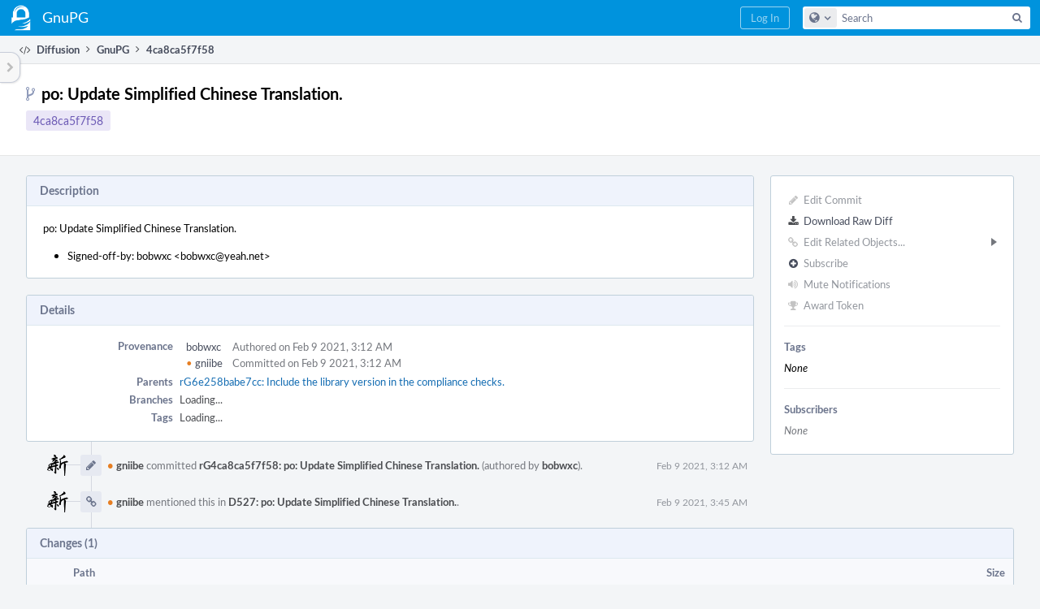

--- FILE ---
content_type: text/css; charset=utf-8
request_url: https://files.gnupg.net/res/defaultX/phabricator/b89e8c6c/rsrc/css/application/diffusion/diffusion-repository.css
body_size: 151
content:
.diffusion-page-header-view a.phui-header-action-link{display:block;float:none}.phui-box.phui-object-box.phui-box-blue-property
  .diffusion-panel-header-view.phui-header-shell{padding:8px 4px 8px 16px}

--- FILE ---
content_type: text/css; charset=utf-8
request_url: https://files.gnupg.net/res/defaultX/phabricator/42c75c37/diffusion.pkg.css
body_size: 292
content:
input.diffusion-clone-uri{display:block;width:100%}.diffusion-clone-extras{font-size:11px;text-align:right;color:#92969D}.diffusion-clone-label{height:30px;line-height:28px}.diffusion-browse-name{margin-left:8px;letter-spacing:0.02em}.diffusion-link-icon + .diffusion-link-icon{margin-left:6px}.diffusion-search-boxen{padding:16px}.diffusion-search-boxen .phui-form-view{padding:0}.diffusion-clone-uri-table{width:100%}.diffusion-clone-uri-table th{width:24px;padding:0 0 0 4px}.diffusion-clone-uri-table th a.button{width:12px;height:19px}.diffusion-clone-uri-table th a.button .phui-icon-view{left:15px;top:7px}

--- FILE ---
content_type: text/javascript; charset=utf-8
request_url: https://files.gnupg.net/res/defaultX/phabricator/218fda21/differential.pkg.js
body_size: 26557
content:
JX.install('PhabricatorDragAndDropFileUpload',{construct:function(target){if(JX.DOM.isNode(target)){this._node=target;}else{this._sigil=target;}},events:['didBeginDrag','didEndDrag','willUpload','progress','didUpload','didError'],statics:{isSupported:function(){return!!window.FileList;},isPasteSupported:function(){return!!window.FileList;}},members:{_node:null,_sigil:null,_depth:0,_isEnabled:false,setIsEnabled:function(bool){this._isEnabled=bool;return this;},getIsEnabled:function(){return this._isEnabled;},_updateDepth:function(delta){if(this._depth===0&&delta>0){this.invoke('didBeginDrag',this._getTarget());}this._depth+=delta;if(this._depth===0&&delta<0){this.invoke('didEndDrag',this._getTarget());}},_getTarget:function(){return this._target||this._node;},start:function(){function
contains(container,child){do{if(child===container){return true;}child=child.parentNode;}while(child);return false;}var
on_click=JX.bind(this,function(e){if(!this.getIsEnabled()){return;}if(this._depth){e.kill();this._updateDepth(-this._depth);}});var
on_dragenter=JX.bind(this,function(e){if(!this.getIsEnabled()){return;}if(!this._node){var
target=e.getNode(this._sigil);if(target!==this._target){this._updateDepth(-this._depth);this._target=target;}}if(contains(this._getTarget(),e.getTarget())){this._updateDepth(1);}});var
on_dragleave=JX.bind(this,function(e){if(!this.getIsEnabled()){return;}if(!this._getTarget()){return;}if(contains(this._getTarget(),e.getTarget())){this._updateDepth(-1);}});var
on_dragover=JX.bind(this,function(e){if(!this.getIsEnabled()){return;}e.getRawEvent().dataTransfer.dropEffect='copy';e.kill();});var
on_drop=JX.bind(this,function(e){if(!this.getIsEnabled()){return;}e.kill();var
files=e.getRawEvent().dataTransfer.files;for(var
ii=0;ii<files.length;ii++){this.sendRequest(files[ii]);}this._updateDepth(-this._depth);});if(this._node){JX.DOM.listen(this._node,'click',null,on_click);JX.DOM.listen(this._node,'dragenter',null,on_dragenter);JX.DOM.listen(this._node,'dragleave',null,on_dragleave);JX.DOM.listen(this._node,'dragover',null,on_dragover);JX.DOM.listen(this._node,'drop',null,on_drop);}else{JX.Stratcom.listen('click',this._sigil,on_click);JX.Stratcom.listen('dragenter',this._sigil,on_dragenter);JX.Stratcom.listen('dragleave',this._sigil,on_dragleave);JX.Stratcom.listen('dragover',this._sigil,on_dragover);JX.Stratcom.listen('drop',this._sigil,on_drop);}if(JX.PhabricatorDragAndDropFileUpload.isPasteSupported()&&this._node){JX.DOM.listen(this._node,'paste',null,JX.bind(this,function(e){if(!this.getIsEnabled()){return;}var
clipboard=e.getRawEvent().clipboardData;if(!clipboard){return;}var
text=clipboard.getData('text/plain').toString();if(text.length){return;}if(!clipboard.items){return;}for(var
ii=0;ii<clipboard.items.length;ii++){var
item=clipboard.items[ii];if(!/^image\//.test(item.type)){continue;}var
spec=item.getAsFile();if(!spec.name){spec.name='pasted_file';}this.sendRequest(spec);}}));}this.setIsEnabled(true);},sendRequest:function(spec){var
file=new
JX.PhabricatorFileUpload().setRawFileObject(spec).setName(spec.name).setTotalBytes(spec.size);var
threshold=this.getChunkThreshold();if(threshold&&(file.getTotalBytes()>threshold)){this._allocateFile(file);}else{this._sendDataRequest(file);}},_allocateFile:function(file){file.setStatus('allocate').update();this.invoke('willUpload',file);var
alloc_uri=this._getUploadURI(file).setQueryParam('allocate',1);new
JX.Workflow(alloc_uri).setHandler(JX.bind(this,this._didAllocateFile,file)).start();},_getUploadURI:function(file){var
uri=JX.$U(this.getURI()).setQueryParam('name',file.getName()).setQueryParam('length',file.getTotalBytes());if(this.getViewPolicy()){uri.setQueryParam('viewPolicy',this.getViewPolicy());}if(file.getAllocatedPHID()){uri.setQueryParam('phid',file.getAllocatedPHID());}return uri;},_didAllocateFile:function(file,r){var
phid=r.phid;var
upload=r.upload;if(!upload){if(phid){this._completeUpload(file,r);}else{this._failUpload(file,r);}return;}else{if(phid){file.setAllocatedPHID(phid);this._loadChunks(file);}else{this._sendDataRequest(file);}}},_loadChunks:function(file){file.setStatus('chunks').update();var
chunks_uri=this._getUploadURI(file).setQueryParam('querychunks',1);new
JX.Workflow(chunks_uri).setHandler(JX.bind(this,this._didLoadChunks,file)).start();},_didLoadChunks:function(file,r){file.setChunks(r);this._uploadNextChunk(file);},_uploadNextChunk:function(file){var
chunks=file.getChunks();var
chunk;for(var
ii=0;ii<chunks.length;ii++){chunk=chunks[ii];if(!chunk.complete){this._uploadChunk(file,chunk);break;}}},_uploadChunk:function(file,chunk,callback){file.setStatus('upload').update();var
chunkup_uri=this._getUploadURI(file).setQueryParam('uploadchunk',1).setQueryParam('__upload__',1).setQueryParam('byteStart',chunk.byteStart).toString();var
callback=JX.bind(this,this._didUploadChunk,file,chunk);var
req=new
JX.Request(chunkup_uri,callback);var
seen_bytes=0;var
onprogress=JX.bind(this,function(progress){file.addUploadedBytes(progress.loaded-seen_bytes).update();seen_bytes=progress.loaded;this.invoke('progress',file);});req.listen('error',JX.bind(this,this._onUploadError,req,file));req.listen('uploadprogress',onprogress);var
blob=file.getRawFileObject().slice(chunk.byteStart,chunk.byteEnd);req.setRawData(blob).send();},_didUploadChunk:function(file,chunk,r){file.didCompleteChunk(chunk);if(r.complete){this._completeUpload(file,r);}else{this._uploadNextChunk(file);}},_sendDataRequest:function(file){file.setStatus('uploading').update();this.invoke('willUpload',file);var
up_uri=this._getUploadURI(file).setQueryParam('__upload__',1).toString();var
onupload=JX.bind(this,function(r){if(r.error){this._failUpload(file,r);}else{this._completeUpload(file,r);}});var
req=new
JX.Request(up_uri,onupload);var
onprogress=JX.bind(this,function(progress){file.setTotalBytes(progress.total).setUploadedBytes(progress.loaded).update();this.invoke('progress',file);});req.listen('error',JX.bind(this,this._onUploadError,req,file));req.listen('uploadprogress',onprogress);req.setRawData(file.getRawFileObject()).send();},_completeUpload:function(file,r){file.setID(r.id).setPHID(r.phid).setURI(r.uri).setMarkup(r.html).setStatus('done').setTargetNode(this._getTarget()).update();this.invoke('didUpload',file);},_failUpload:function(file,r){file.setStatus('error').setError(r.error).update();this.invoke('didError',file);},_onUploadError:function(req,file,error){file.setStatus('error');if(error){file.setError(error.code+': '+error.info);}else{var
xhr=req.getTransport();if(xhr.responseText){file.setError('Server responded: '+xhr.responseText);}}file.update();this.invoke('didError',file);}},properties:{URI:null,activatedClass:null,viewPolicy:null,chunkThreshold:null}});JX.install('PhabricatorShapedRequest',{construct:function(uri,callback,data_callback){this._uri=uri;this._callback=callback;this._dataCallback=data_callback;},events:['error'],members:{_callback:null,_dataCallback:null,_request:null,_min:null,_defer:null,_last:null,start:function(){this.trigger();},trigger:function(){clearTimeout(this._defer);var
data=this._dataCallback();var
waiting=(this._request);var
recent=(this._min&&(new
Date().getTime()<this._min));if(!waiting&&!recent&&this.shouldSendRequest(this._last,data)){this._last=data;this._request=new
JX.Request(this._uri,JX.bind(this,function(r){this._callback(r);this._min=new
Date().getTime()+this.getRateLimit();clearTimeout(this._defer);this._defer=setTimeout(JX.bind(this,this.trigger),this.getRateLimit());}));this._request.listen('error',JX.bind(this,function(error){this.invoke('error',error,this);}));this._request.listen('finally',JX.bind(this,function(){this._request=null;}));this._request.setData(data);this._request.setTimeout(this.getRequestTimeout());var
routable=this._request.getRoutable();routable.setType('draft').setPriority(750);JX.Router.getInstance().queue(routable);}else{this._defer=setTimeout(JX.bind(this,this.trigger),this.getFrequency());}},shouldSendRequest:function(last,data){if(data===null){return false;}if(last===null){return true;}for(var
k
in
last){if(data[k]!==last[k]){return true;}}return false;}},properties:{rateLimit:500,frequency:1000,requestTimeout:20000}});JX.behavior('differential-populate',function(config,statics){var
onredraw=function(page_id){if(statics.pageID===page_id){return;}var
ii;var
old_lists=get_lists(statics.pageID);for(ii=0;ii<old_lists.length;ii++){old_lists[ii].sleep();}statics.pageID=null;if(statics.pages.hasOwnProperty(page_id)){var
new_lists=get_lists(page_id);for(ii=0;ii<new_lists.length;ii++){new_lists[ii].wake();}statics.pageID=page_id;}};var
get_lists=function(page_id){if(page_id===null){return[];}return statics.pages[page_id]||[];};if(!statics.installed){statics.installed=true;statics.pages={};statics.pageID=null;JX.Stratcom.listen('quicksand-redraw',null,function(e){onredraw(e.getData().newResponseID);});}var
changeset_list=new
JX.DiffChangesetList().setTranslations(JX.phtize(config.pht)).setInlineURI(config.inlineURI).setInlineListURI(config.inlineListURI).setIsStandalone(config.isStandalone);if(config.formationViewID){var
formation_node=JX.$(config.formationViewID);var
formation_view=new
JX.PHUIXFormationView(formation_node);changeset_list.setFormationView(formation_view);formation_view.start();}for(var
ii=0;ii<config.changesetViewIDs.length;ii++){var
id=config.changesetViewIDs[ii];var
node=JX.$(id);var
changeset=changeset_list.newChangesetForNode(node);if(changeset.shouldAutoload()){changeset.setStabilize(true).load();}}var
page_id=JX.Quicksand.getCurrentPageID();statics.pages[page_id]=[changeset_list];onredraw(page_id);var
highlighted=null;var
highlight_class=null;JX.Stratcom.listen(['mouseover','mouseout'],['differential-changeset','tag:td'],function(e){var
t=e.getTarget();if(!t.className.match(/cov|copy/)){return;}if(e.getType()=='mouseout'){JX.Tooltip.hide();if(highlighted){JX.DOM.alterClass(highlighted,highlight_class,false);highlighted=null;}}else{highlight_class=null;var
msg;var
align='W';var
sibling='previousSibling';var
width=120;if(t.className.match(/cov-C/)){msg='Covered';highlight_class='source-cov-C';}else
if(t.className.match(/cov-U/)){msg='Not Covered';highlight_class='source-cov-U';}else
if(t.className.match(/cov-N/)){msg='Not Executable';highlight_class='source-cov-N';}else{var
match=/new-copy|new-move/.exec(t.className);if(match){sibling='nextSibling';width=500;msg=JX.Stratcom.getData(t).msg;highlight_class=match[0];}}if(msg){JX.Tooltip.show(t,width,align,msg);}if(highlight_class){highlighted=t[sibling];JX.DOM.alterClass(highlighted,highlight_class,true);}}});});JX.behavior('differential-diff-radios',function(config){JX.Stratcom.listen('click','differential-new-radio',function(e){var
target=e.getTarget();var
adjust;var
node;var
reset=false;for(var
ii=0;ii<config.radios.length;ii++){node=JX.$(config.radios[ii]);if(parseInt(node.value,10)>=parseInt(target.value,10)){if(node.checked){node.checked=false;reset=true;}node.disabled='disabled';}else{node.disabled='';if(!adjust||adjust.value<node.value){adjust=node;}}}if(reset&&adjust){adjust.checked='checked';}});});JX.behavior('aphront-drag-and-drop-textarea',function(config){var
target=JX.$(config.target);if(JX.PhabricatorDragAndDropFileUpload.isSupported()){var
drop=new
JX.PhabricatorDragAndDropFileUpload(target).setURI(config.uri).setChunkThreshold(config.chunkThreshold);drop.listen('didBeginDrag',function(){JX.DOM.alterClass(target,config.activatedClass,true);});drop.listen('didEndDrag',function(){JX.DOM.alterClass(target,config.activatedClass,false);});drop.listen('didUpload',function(file){JX.TextAreaUtils.insertFileReference(target,file);});drop.start();}});JX.behavior('phabricator-object-selector',function(config){var
n=0;var
phids={};var
display=[];var
handles=config.handles;for(var
k
in
handles){phids[k]=true;}var
query_timer=null;var
query_delay=50;var
inputs=JX.DOM.scry(JX.$(config.form),'input','aphront-dialog-application-input');var
phid_input;for(var
ii=0;ii<inputs.length;ii++){if(inputs[ii].name=='phids'){phid_input=inputs[ii];break;}}var
last_value=JX.$(config.query).value;function
onreceive(seq,r){if(seq!=n){return;}display=[];for(var
k
in
r){handles[r[k].phid]=r[k];display.push({phid:r[k].phid});}redrawList(true);}function
redrawAttached(){var
attached=[];for(var
k
in
phids){attached.push(renderHandle(handles[k],false).item);}if(!attached.length){attached=renderNote('Nothing attached.');}JX.DOM.setContent(JX.$(config.current),attached);phid_input.value=JX.keys(phids).join(';');}function
redrawList(rebuild){var
ii;var
content;if(rebuild){if(display.length){var
handle;content=[];for(ii=0;ii<display.length;ii++){handle=handles[display[ii].phid];display[ii].node=renderHandle(handle,true);content.push(display[ii].node.item);}}else{content=renderNote('No results.');}JX.DOM.setContent(JX.$(config.results),content);}var
phid;var
is_disabled;var
button;var
at_maximum=!canSelectMore();for(ii=0;ii<display.length;ii++){phid=display[ii].phid;is_disabled=false;if(phids.hasOwnProperty(phid)){is_disabled=true;}if(at_maximum){is_disabled=true;}button=display[ii].node.button;JX.DOM.alterClass(button,'disabled',is_disabled);button.disabled=is_disabled;}}function
renderHandle(h,attach){var
some_icon=JX.$N('span',{className:'phui-icon-view phui-font-fa '+'fa-external-link phabricator-object-selector-popicon'},'');var
view_object_link=JX.$N('a',{href:h.uri,target:'_blank'},some_icon);var
select_object_link=JX.$N('a',{href:'#',sigil:'object-attacher'},h.name);var
select_object_button=JX.$N('a',{href:'#',sigil:'object-attacher',className:'button small button-grey'},attach?'Select':'Remove');var
cells=[JX.$N('td',{},view_object_link),JX.$N('th',{},select_object_link),JX.$N('td',{},select_object_button)];var
table=JX.$N('table',{className:'phabricator-object-selector-handle'});table.appendChild(JX.$N('tr',{sigil:'object-attach-row',className:'phabricator-object-selector-row',meta:{handle:h,table:table}},cells));return{item:table,button:select_object_button};}function
renderNote(note){return JX.$N('div',{className:'object-selector-nothing'},note);}function
sendQuery(){query_timer=null;JX.DOM.setContent(JX.$(config.results),renderNote('Loading...'));new
JX.Request(config.uri,JX.bind(null,onreceive,++n)).setData({filter:JX.$(config.filter).value,exclude:config.exclude,query:JX.$(config.query).value}).send();}function
canSelectMore(){if(!config.maximum){return true;}if(JX.keys(phids).length<config.maximum){return true;}return false;}JX.DOM.listen(JX.$(config.results),'click','object-attacher',function(e){e.kill();var
data=e.getNodeData('object-attach-row');var
phid=data.handle.phid;if(phids[phid]){return;}if(!canSelectMore()){return;}phids[phid]=true;redrawList(false);redrawAttached();});JX.DOM.listen(JX.$(config.current),'click','object-attacher',function(e){e.kill();var
data=e.getNodeData('object-attach-row');var
phid=data.handle.phid;delete
phids[phid];redrawList(false);redrawAttached();});JX.DOM.listen(JX.$(config.filter),'change',null,function(e){e.kill();sendQuery();});JX.DOM.listen(JX.$(config.query),['change','keydown','keyup','keypress'],null,function(){var
cur_value=JX.$(config.query).value;if(last_value==cur_value){return;}last_value=cur_value;clearTimeout(query_timer);query_timer=setTimeout(sendQuery,query_delay);});sendQuery();redrawList(true);redrawAttached();});JX.behavior('repository-crossreference',function(config,statics){var
highlighted;var
linked=[];function
isMacOS(){return(navigator.platform.indexOf('Mac')>-1);}function
isHighlightModifierKey(e){var
signal_key;if(isMacOS()){signal_key=91;}else{signal_key=17;}return(e.getRawEvent().keyCode===signal_key);}function
hasHighlightModifierKey(e){if(isMacOS()){return e.getRawEvent().metaKey;}else{return e.getRawEvent().ctrlKey;}}var
classHighlight='crossreference-item';var
classMouseCursor='crossreference-cursor';var
class_map={nc:'class',nf:'function',na:null,nb:'builtin',n:null};function
link(element,lang){JX.DOM.alterClass(element,'repository-crossreference',true);linked.push(element);JX.DOM.listen(element,['mouseover','mouseout','click'],'tag:span',function(e){if(e.getType()==='mouseout'){unhighlight();return;}if(!hasHighlightModifierKey(e)){return;}var
target=e.getTarget();try{if(JX.DOM.findAbove(target,'div','differential-inline-comment')){return;}}catch(ex){}if(JX.DOM.isNode(target,'span')&&(target.className==='bright')){target=target.parentNode;}if(e.getType()==='mouseover'){while(target&&target!==document.body){if(JX.DOM.isNode(target,'span')&&(target.className
in
class_map)){highlighted=target;JX.DOM.alterClass(highlighted,classHighlight,true);break;}target=target.parentNode;}}else
if(e.getType()==='click'){openSearch(target,{lang:lang});}});}function
unhighlight(){highlighted&&JX.DOM.alterClass(highlighted,classHighlight,false);highlighted=null;}function
openSearch(target,context){var
symbol=target.textContent||target.innerText;context=context||{};context.lang=context.lang||null;context.repositories=context.repositories||(config&&config.repositories)||[];var
query=JX.copy({},context);if(query.repositories.length){query.repositories=query.repositories.join(',');}else{delete
query.repositories;}query.jump=true;var
c=target.className;c=c.replace(classHighlight,'').trim();if(class_map[c]){query.type=class_map[c];}if(target.hasAttribute('data-symbol-context')){query.context=target.getAttribute('data-symbol-context');}if(target.hasAttribute('data-symbol-name')){symbol=target.getAttribute('data-symbol-name');}var
line=getLineNumber(target);if(line!==null){query.line=line;}if(!query.hasOwnProperty('path')){var
path=getPath(target);if(path!==null){query.path=path;}}var
char=getChar(target);if(char!==null){query.char=char;}var
uri_symbol=symbol;uri_symbol=uri_symbol.trim();uri_symbol=encodeURIComponent(uri_symbol);var
uri=JX.$U('/diffusion/symbol/'+uri_symbol+'/');uri.addQueryParams(query);window.open(uri.toString());}function
linkAll(){var
blocks=JX.DOM.scry(document.body,'div','remarkup-code-block');for(var
i=0;i<blocks.length;++i){if(blocks[i].hasAttribute('data-code-lang')){var
lang=blocks[i].getAttribute('data-code-lang');link(blocks[i],lang);}}}function
getLineNumber(target){var
cell=JX.DOM.findAbove(target,'td');if(!cell){return null;}var
row=JX.DOM.findAbove(target,'tr');if(!row){return null;}var
ii;var
cell_list=[];for(ii=0;ii<row.childNodes.length;ii++){cell_list.push(row.childNodes[ii]);}cell_list.reverse();var
found=false;for(ii=0;ii<cell_list.length;ii++){if(cell_list[ii]===cell){found=true;}if(found&&JX.DOM.isType(cell_list[ii],'th')){var
int_value=parseInt(cell_list[ii].textContent,10);if(int_value){return int_value;}}}return null;}function
getPath(target){var
changeset;try{changeset=JX.DOM.findAbove(target,'div','differential-changeset');return JX.Stratcom.getData(changeset).path;}catch(ex){}return null;}function
getChar(target){var
cell=JX.DOM.findAbove(target,'td');if(!cell){return null;}var
char=1;for(var
ii=0;ii<cell.childNodes.length;ii++){var
node=cell.childNodes[ii];if(node===target){return char;}var
content=''+node.textContent;char+=content.length;}return null;}JX.Stratcom.listen('differential-preview-update',null,function(e){linkAll(e.getData().container);});JX.Stratcom.listen(['keydown','keyup'],null,function(e){if(!isHighlightModifierKey(e)){return;}setCursorMode(e.getType()==='keydown');if(!statics.active){unhighlight();}});JX.Stratcom.listen('blur',null,function(e){if(e.getTarget()){return;}unhighlight();setCursorMode(false);});function
setCursorMode(active){statics.active=active;linked.forEach(function(element){JX.DOM.alterClass(element,classMouseCursor,statics.active);});}if(config&&config.container){link(JX.$(config.container),config.lang);}JX.Stratcom.listen(['mouseover','mouseout','click'],['has-symbols','tag:span'],function(e){var
type=e.getType();if(type==='mouseout'){unhighlight();return;}if(!hasHighlightModifierKey(e)){return;}var
target=e.getTarget();try{if(JX.DOM.findAbove(target,'div','differential-inline-comment')){return;}}catch(ex){}if(JX.DOM.isNode(target,'span')&&(target.className==='bright')){target=target.parentNode;}if(type==='click'){openSearch(target,e.getNodeData('has-symbols').symbols);e.kill();return;}if(e.getType()==='mouseover'){while(target&&target!==document.body){if(!JX.DOM.isNode(target,'span')){target=target.parentNode;continue;}if(!class_map.hasOwnProperty(target.className)){target=target.parentNode;continue;}highlighted=target;JX.DOM.alterClass(highlighted,classHighlight,true);break;}}});});JX.behavior('aphront-more',function(){JX.Stratcom.listen('click','aphront-more-view-show-more',function(e){e.kill();var
node=e.getNode('aphront-more-view');var
more=JX.$H(e.getNodeData('aphront-more-view-show-more').more);JX.DOM.setContent(node,more);});});JX.install('DiffInline',{construct:function(){},members:{_id:null,_phid:null,_changesetID:null,_row:null,_number:null,_length:null,_displaySide:null,_isNewFile:null,_replyToCommentPHID:null,_originalState:null,_snippet:null,_menuItems:null,_documentEngineKey:null,_isDeleted:false,_isInvisible:false,_isLoading:false,_changeset:null,_isCollapsed:false,_isDraft:null,_isDraftDone:null,_isFixed:null,_isEditing:false,_isNew:false,_isSynthetic:false,_isHidden:false,_editRow:null,_undoRow:null,_undoType:null,_undoState:null,_draftRequest:null,_skipFocus:false,_menu:null,_startOffset:null,_endOffset:null,_isSelected:false,_canSuggestEdit:false,bindToRow:function(row){this._row=row;var
row_data=JX.Stratcom.getData(row);row_data.inline=this;this._isCollapsed=row_data.hidden||false;var
comment=JX.DOM.find(row,'div','differential-inline-comment');var
data=JX.Stratcom.getData(comment);this._readInlineState(data);this._phid=data.phid;if(data.on_right){this._displaySide='right';}else{this._displaySide='left';}this._number=parseInt(data.number,10);this._length=parseInt(data.length,10);this._isNewFile=data.isNewFile;this._replyToCommentPHID=data.replyToCommentPHID;this._isDraft=data.isDraft;this._isFixed=data.isFixed;this._isGhost=data.isGhost;this._isSynthetic=data.isSynthetic;this._isDraftDone=data.isDraftDone;this._changesetID=data.changesetID;this._isNew=false;this._snippet=data.snippet;this._menuItems=data.menuItems;this._documentEngineKey=data.documentEngineKey;this._startOffset=data.startOffset;this._endOffset=data.endOffset;this._isEditing=data.isEditing;if(this._isEditing){this.edit(null,true);}else{this.setInvisible(false);}this._startDrafts();return this;},isDraft:function(){return this._isDraft;},isDone:function(){return this._isFixed;},isEditing:function(){return this._isEditing;},isUndo:function(){return!!this._undoRow;},isDeleted:function(){return this._isDeleted;},isSynthetic:function(){return this._isSynthetic;},isDraftDone:function(){return this._isDraftDone;},isHidden:function(){return this._isHidden;},isGhost:function(){return this._isGhost;},getStartOffset:function(){return this._startOffset;},getEndOffset:function(){return this._endOffset;},setIsSelected:function(is_selected){this._isSelected=is_selected;if(this._row){JX.DOM.alterClass(this._row,'inline-comment-selected',this._isSelected);}return this;},bindToRange:function(data){this._displaySide=data.displaySide;this._number=parseInt(data.number,10);this._length=parseInt(data.length,10);this._isNewFile=data.isNewFile;this._changesetID=data.changesetID;this._isNew=true;if(data.hasOwnProperty('startOffset')){this._startOffset=data.startOffset;}else{this._startOffset=null;}if(data.hasOwnProperty('endOffset')){this._endOffset=data.endOffset;}else{this._endOffset=null;}var
parent_row=JX.DOM.findAbove(data.target,'tr');var
target_row=parent_row.nextSibling;while(target_row&&JX.Stratcom.hasSigil(target_row,'inline-row')){target_row=target_row.nextSibling;}var
row=this._newRow();parent_row.parentNode.insertBefore(row,target_row);this.setInvisible(true);this._startDrafts();return this;},bindToReply:function(inline){this._displaySide=inline._displaySide;this._number=inline._number;this._length=inline._length;this._isNewFile=inline._isNewFile;this._changesetID=inline._changesetID;this._isNew=true;this._documentEngineKey=inline._documentEngineKey;this._replyToCommentPHID=inline._phid;var
changeset=this.getChangeset();var
ancestor_map={};var
ancestor=inline;var
reply_phid;while(ancestor){reply_phid=ancestor.getReplyToCommentPHID();if(!reply_phid){break;}ancestor_map[reply_phid]=true;ancestor=changeset.getInlineByPHID(reply_phid);}var
parent_row=inline._row;var
target_row=parent_row.nextSibling;while(target_row&&JX.Stratcom.hasSigil(target_row,'inline-row')){var
target=changeset.getInlineForRow(target_row);reply_phid=target.getReplyToCommentPHID();if(ancestor_map.hasOwnProperty(reply_phid)){break;}target_row=target_row.nextSibling;}var
row=this._newRow();parent_row.parentNode.insertBefore(row,target_row);this.setInvisible(true);this._startDrafts();return this;},setChangeset:function(changeset){this._changeset=changeset;return this;},getChangeset:function(){return this._changeset;},setEditing:function(editing){this._isEditing=editing;return this;},setHidden:function(hidden){this._isHidden=hidden;this._redraw();return this;},canReply:function(){return this._hasMenuAction('reply');},canEdit:function(){return this._hasMenuAction('edit');},canDone:function(){if(!JX.DOM.scry(this._row,'input','differential-inline-done').length){return false;}return true;},canCollapse:function(){return this._hasMenuAction('collapse');},_newRow:function(){var
attributes={sigil:'inline-row'};var
row=JX.$N('tr',attributes);JX.Stratcom.getData(row).inline=this;this._row=row;this._id=null;this._phid=null;this._isCollapsed=false;this._originalState=null;return row;},setCollapsed:function(collapsed){this._closeMenu();this._isCollapsed=collapsed;var
op;if(collapsed){op='hide';}else{op='show';}var
inline_uri=this._getInlineURI();var
comment_id=this._id;new
JX.Workflow(inline_uri,{op:op,ids:comment_id}).setHandler(JX.bag).start();this._redraw();this._didUpdate(true);},isCollapsed:function(){return this._isCollapsed;},toggleDone:function(){var
uri=this._getInlineURI();var
data={op:'done',id:this._id};var
ondone=JX.bind(this,this._ondone);new
JX.Workflow(uri,data).setHandler(ondone).start();},_ondone:function(response){var
checkbox=JX.DOM.find(this._row,'input','differential-inline-done');checkbox.checked=(response.isChecked?'checked':null);var
comment=JX.DOM.findAbove(checkbox,'div','differential-inline-comment');JX.DOM.alterClass(comment,'inline-is-done',response.isChecked);JX.DOM.alterClass(comment,'inline-state-is-draft',response.draftState);this._isFixed=response.isChecked;this._isDraftDone=!!response.draftState;this._didUpdate();},create:function(content_state){var
changeset=this.getChangeset();if(!this._documentEngineKey){this._documentEngineKey=changeset.getResponseDocumentEngineKey();}var
uri=this._getInlineURI();var
handler=JX.bind(this,this._oncreateresponse);var
data=this._newRequestData('new',content_state);this.setLoading(true);new
JX.Request(uri,handler).setData(data).send();},_getContentState:function(){var
state;if(this._editRow){state=this._readFormState(this._editRow);}else{state=this._originalState;}return state;},reply:function(with_quote){this._closeMenu();var
content_state=this._newContentState();if(with_quote){var
text=this._getContentState().text;text='> '+text.replace(/\n/g,'\n> ')+'\n\n';content_state.text=text;}var
changeset=this.getChangeset();return changeset.newInlineReply(this,content_state);},edit:function(content_state,skip_focus){this._closeMenu();this._skipFocus=!!skip_focus;if(this._undoRow){JX.DOM.remove(this._undoRow);this._undoRow=null;this._undoType=null;this._undoText=null;}var
uri=this._getInlineURI();var
handler=JX.bind(this,this._oneditresponse);var
data=this._newRequestData('edit',content_state);this.setLoading(true);new
JX.Request(uri,handler).setData(data).send();},delete:function(is_ref){var
uri=this._getInlineURI();var
handler=JX.bind(this,this._ondeleteresponse);var
op;if(is_ref){op='refdelete';}else{op='delete';}var
data=this._newRequestData(op);this.setLoading(true);new
JX.Workflow(uri,data).setHandler(handler).start();},getDisplaySide:function(){return this._displaySide;},getLineNumber:function(){return this._number;},getLineLength:function(){return this._length;},isNewFile:function(){return this._isNewFile;},getID:function(){return this._id;},getPHID:function(){return this._phid;},getChangesetID:function(){return this._changesetID;},getReplyToCommentPHID:function(){return this._replyToCommentPHID;},setDeleted:function(deleted){this._isDeleted=deleted;this._redraw();return this;},setInvisible:function(invisible){this._isInvisible=invisible;this._redraw();return this;},setLoading:function(loading){this._isLoading=loading;this._redraw();return this;},_newRequestData:function(operation,content_state){var
data={op:operation,is_new:this.isNewFile(),on_right:((this.getDisplaySide()=='right')?1:0),renderer:this.getChangeset().getRendererKey()};if(operation==='new'){var
create_data={changesetID:this.getChangesetID(),documentEngineKey:this._documentEngineKey,replyToCommentPHID:this.getReplyToCommentPHID(),startOffset:this._startOffset,endOffset:this._endOffset,number:this.getLineNumber(),length:this.getLineLength()};JX.copy(data,create_data);}else{var
edit_data={id:this._id};JX.copy(data,edit_data);}if(content_state){data.hasContentState=1;JX.copy(data,content_state);}return data;},_oneditresponse:function(response){var
rows=JX.$H(response.view).getNode();this._readInlineState(response.inline);this._drawEditRows(rows);this.setLoading(false);this.setInvisible(true);},_oncreateresponse:function(response){var
rows=JX.$H(response.view).getNode();this._readInlineState(response.inline);this._drawEditRows(rows);},_readInlineState:function(state){this._id=state.id;this._originalState=state.contentState;this._canSuggestEdit=state.canSuggestEdit;},_ondeleteresponse:function(){if(this._undoRow){JX.DOM.remove(this._undoRow);this._undoRow=null;}var
state=null;if(this._editRow){state=this._readFormState(this._editRow);JX.DOM.remove(this._editRow);this._editRow=null;}this._drawUndeleteRows(state);this.setLoading(false);this.setDeleted(true);this._didUpdate();},_drawUndeleteRows:function(content_state){this._undoType='undelete';this._undoState=content_state||null;return this._drawUndoRows('undelete',this._row);},_drawUneditRows:function(content_state){this._undoType='unedit';this._undoState=content_state;return this._drawUndoRows('unedit',null);},_drawUndoRows:function(mode,cursor){var
templates=this.getChangeset().getUndoTemplates();var
template;if(this.getDisplaySide()=='right'){template=templates.r;}else{template=templates.l;}template=JX.$H(template).getNode();this._undoRow=this._drawRows(template,cursor,mode);},_drawContentRows:function(rows){return this._drawRows(rows,null,'content');},_drawEditRows:function(rows){this.setEditing(true);this._editRow=this._drawRows(rows,null,'edit');this._drawSuggestionState(this._editRow);this.setHasSuggestion(this._originalState.hasSuggestion);},_drawRows:function(rows,cursor,type){var
first_row=JX.DOM.scry(rows,'tr')[0];var
row=first_row;var
anchor=cursor||this._row;cursor=cursor||this._row.nextSibling;var
result_row;var
next_row;while(row){next_row=row.nextSibling;JX.Stratcom.getData(row).inline=this;anchor.parentNode.insertBefore(row,cursor);cursor=row;if(!result_row){result_row=row;}if(!this._skipFocus){var
textareas=JX.DOM.scry(row,'textarea','inline-content-text');if(textareas.length){var
area=textareas[0];area.focus();var
length=area.value.length;JX.TextAreaUtils.setSelectionRange(area,length,length);}}row=next_row;}JX.Stratcom.invoke('resize');return result_row;},_drawSuggestionState:function(row){if(this._canSuggestEdit){var
button=this._getSuggestionButton();var
node=button.getNode();JX.DOM.alterClass(node,'disabled',false);node.disabled=false;var
container=JX.DOM.find(row,'div','inline-edit-buttons');container.appendChild(node);}},_getSuggestionButton:function(){if(!this._suggestionButton){var
button=new
JX.PHUIXButtonView().setIcon('fa-pencil-square-o').setColor('grey');var
node=button.getNode();JX.DOM.alterClass(node,'inline-button-left',true);var
onclick=JX.bind(this,this._onSuggestEdit);JX.DOM.listen(node,'click',null,onclick);this._suggestionButton=button;}return this._suggestionButton;},_onSuggestEdit:function(e){e.kill();this.setHasSuggestion(!this.getHasSuggestion());if(this.getHasSuggestion()){if(this._editRow){var
node=this._getSuggestionNode(this._editRow);if(node){if(!node.value.length){var
data=JX.Stratcom.getData(node);if(!data.hasSetDefault){data.hasSetDefault=true;node.value=data.defaultText;node.rows=Math.max(3,node.value.split('\n').length);}}}}}this.triggerDraft();},setHasSuggestion:function(has_suggestion){this._hasSuggestion=has_suggestion;var
button=this._getSuggestionButton();var
pht=this.getChangeset().getChangesetList().getTranslations();if(has_suggestion){button.setIcon('fa-times').setText(pht('Discard Edit'));}else{button.setIcon('fa-plus').setText(pht('Suggest Edit'));}if(this._editRow){JX.DOM.alterClass(this._editRow,'has-suggestion',has_suggestion);}},getHasSuggestion:function(){return this._hasSuggestion;},save:function(){var
handler=JX.bind(this,this._onsubmitresponse);this.setLoading(true);var
uri=this._getInlineURI();var
data=this._newRequestData('save',this._getContentState());new
JX.Request(uri,handler).setData(data).send();},undo:function(){JX.DOM.remove(this._undoRow);this._undoRow=null;if(this._undoType==='undelete'){var
uri=this._getInlineURI();var
data=this._newRequestData('undelete');var
handler=JX.bind(this,this._onundelete);this.setDeleted(false);this.setLoading(true);new
JX.Request(uri,handler).setData(data).send();}if(this._undoState!==null){this.edit(this._undoState);}},_onundelete:function(){this.setLoading(false);this._didUpdate();},cancel:function(){var
state=this._readFormState(this._editRow);JX.DOM.remove(this._editRow);this._editRow=null;var
is_empty=this._isVoidContentState(state);var
is_same=this._isSameContentState(state,this._originalState);if(!is_empty&&!is_same){this._drawUneditRows(state);}if(this._isVoidContentState(this._originalState)){this.setInvisible(true);}else{this.setInvisible(false);}var
uri=this._getInlineURI();var
data=this._newRequestData('cancel',this._originalState);var
handler=JX.bind(this,this._onCancelResponse);this.setLoading(true);new
JX.Request(uri,handler).setData(data).send();this._didUpdate(true);},_onCancelResponse:function(response){this.setEditing(false);this.setLoading(false);if(this._isVoidContentState(this._originalState)&&!this.isUndo()){this.setDeleted(true);JX.DOM.remove(this._row);this._row=null;this._didUpdate();}},_readFormState:function(row){var
state=this._newContentState();var
node;try{node=JX.DOM.find(row,'textarea','inline-content-text');state.text=node.value;}catch(ex){}node=this._getSuggestionNode(row);if(node){state.suggestionText=node.value;}state.hasSuggestion=this.getHasSuggestion();return state;},_getSuggestionNode:function(row){try{return JX.DOM.find(row,'textarea','inline-content-suggestion');}catch(ex){return null;}},_onsubmitresponse:function(response){if(this._editRow){JX.DOM.remove(this._editRow);this._editRow=null;}this.setLoading(false);this.setInvisible(false);this.setEditing(false);this._onupdate(response);},_onupdate:function(response){var
new_row;if(response.view){new_row=this._drawContentRows(JX.$H(response.view).getNode());}var
remove_old=true;if(remove_old){JX.DOM.remove(this._row);}if(new_row){this.bindToRow(new_row);}else{this.setDeleted(true);this._row=null;}this._didUpdate();},_didUpdate:function(local_only){if(!local_only){this.getChangeset().getChangesetList().redrawPreview();}this.getChangeset().getChangesetList().redrawCursor();this.getChangeset().getChangesetList().resetHover();JX.Stratcom.invoke('resize');},_redraw:function(){var
is_invisible=(this._isInvisible||this._isDeleted||this._isHidden);var
is_loading=this._isLoading;var
is_collapsed=(this._isCollapsed&&!this._isHidden);var
row=this._row;JX.DOM.alterClass(row,'differential-inline-hidden',is_invisible);JX.DOM.alterClass(row,'differential-inline-loading',is_loading);JX.DOM.alterClass(row,'inline-hidden',is_collapsed);},_getInlineURI:function(){var
changeset=this.getChangeset();var
list=changeset.getChangesetList();return list.getInlineURI();},_startDrafts:function(){if(this._draftRequest){return;}var
onresponse=JX.bind(this,this._onDraftResponse);var
draft=JX.bind(this,this._getDraftState);var
uri=this._getInlineURI();var
request=new
JX.PhabricatorShapedRequest(uri,onresponse,draft);request.setRateLimit(2000);this._draftRequest=request;request.start();},_onDraftResponse:function(){},_getDraftState:function(){if(this.isDeleted()){return null;}if(!this.isEditing()){return null;}var
state=this._readFormState(this._editRow);if(this._isVoidContentState(state)){return null;}var
draft_data={op:'draft',id:this.getID(),};JX.copy(draft_data,state);return draft_data;},triggerDraft:function(){if(this._draftRequest){this._draftRequest.trigger();}},activateMenu:function(button,e){var
data=JX.Stratcom.getData(button);if(data.menu){return;}e.prevent();var
menu=new
JX.PHUIXDropdownMenu(button).setWidth(240);var
list=new
JX.PHUIXActionListView();var
items=this._newMenuItems(menu);for(var
ii=0;ii<items.length;ii++){list.addItem(items[ii]);}menu.setContent(list.getNode());data.menu=menu;this._menu=menu;menu.listen('open',JX.bind(this,function(){var
changeset_list=this.getChangeset().getChangesetList();changeset_list.selectInline(this,true);}));menu.open();},_newMenuItems:function(menu){var
items=[];for(var
ii=0;ii<this._menuItems.length;ii++){var
spec=this._menuItems[ii];var
onmenu=JX.bind(this,this._onMenuItem,menu,spec.action,spec);var
item=new
JX.PHUIXActionView().setIcon(spec.icon).setName(spec.label).setHandler(onmenu);if(spec.key){item.setKeyCommand(spec.key);}items.push(item);}return items;},_onMenuItem:function(menu,action,spec,e){e.prevent();menu.close();switch(action){case'reply':this.reply();break;case'quote':this.reply(true);break;case'collapse':this.setCollapsed(true);break;case'delete':this.delete();break;case'edit':this.edit();break;case'raw':new
JX.Workflow(spec.uri).start();break;}},_hasMenuAction:function(action){for(var
ii=0;ii<this._menuItems.length;ii++){var
spec=this._menuItems[ii];if(spec.action===action){return true;}}return false;},_closeMenu:function(){if(this._menu){this._menu.close();}},_newContentState:function(){return{text:'',suggestionText:'',hasSuggestion:false};},_isVoidContentState:function(state){return(!state.text.length&&!state.suggestionText.length);},_isSameContentState:function(u,v){return(((u===null)===(v===null))&&(u.text===v.text)&&(u.suggestionText===v.suggestionText)&&(u.hasSuggestion===v.hasSuggestion));}}});JX.install('DiffChangeset',{construct:function(node){this._node=node;var
data=this._getNodeData();this._renderURI=data.renderURI;this._ref=data.ref;this._loaded=data.loaded;this._treeNodeID=data.treeNodeID;this._leftID=data.left;this._rightID=data.right;this._displayPath=JX.$H(data.displayPath);this._pathParts=data.pathParts;this._icon=data.icon;this._editorURITemplate=data.editorURITemplate;this._editorConfigureURI=data.editorConfigureURI;this._showPathURI=data.showPathURI;this._showDirectoryURI=data.showDirectoryURI;this._pathIconIcon=data.pathIconIcon;this._pathIconColor=data.pathIconColor;this._isLowImportance=data.isLowImportance;this._isOwned=data.isOwned;this._isLoading=true;this._inlines=null;if(data.changesetState){this._loadChangesetState(data.changesetState);}JX.enableDispatch(window,'selectstart');var
onselect=JX.bind(this,this._onClickHeader);JX.DOM.listen(this._node,['mousedown','selectstart'],'changeset-header',onselect);},members:{_node:null,_loaded:false,_sequence:0,_stabilize:false,_renderURI:null,_ref:null,_rendererKey:null,_highlight:null,_requestDocumentEngineKey:null,_responseDocumentEngineKey:null,_availableDocumentEngineKeys:null,_characterEncoding:null,_undoTemplates:null,_leftID:null,_rightID:null,_inlines:null,_visible:true,_displayPath:null,_changesetList:null,_icon:null,_editorURITemplate:null,_editorConfigureURI:null,_showPathURI:null,_showDirectoryURI:null,_pathView:null,_pathIconIcon:null,_pathIconColor:null,_isLowImportance:null,_isOwned:null,_isHidden:null,_isSelected:false,_viewMenu:null,getEditorURITemplate:function(){return this._editorURITemplate;},getEditorConfigureURI:function(){return this._editorConfigureURI;},getShowPathURI:function(){return this._showPathURI;},getShowDirectoryURI:function(){return this._showDirectoryURI;},getLeftChangesetID:function(){return this._leftID;},getRightChangesetID:function(){return this._rightID;},setChangesetList:function(list){this._changesetList=list;return this;},setViewMenu:function(menu){this._viewMenu=menu;return this;},getIcon:function(){if(!this._visible){return'fa-file-o';}return this._icon;},getColor:function(){if(!this._visible){return'grey';}return'blue';},getChangesetList:function(){return this._changesetList;},isLoaded:function(){return this._loaded;},setStabilize:function(stabilize){this._stabilize=stabilize;return this;},shouldAutoload:function(){return this._getNodeData().autoload;},load:function(){if(this._loaded){return this;}return this.reload();},reload:function(state){this._loaded=true;this._sequence++;var
workflow=this._newReloadWorkflow(state).setHandler(JX.bind(this,this._onresponse,this._sequence));this._startContentWorkflow(workflow);var
pht=this.getChangesetList().getTranslations();JX.DOM.setContent(this._getContentFrame(),JX.$N('div',{className:'differential-loading'},pht('Loading...')));return this;},_newReloadWorkflow:function(state){var
params=this._getViewParameters(state);return new
JX.Workflow(this._renderURI,params);},loadContext:function(range,target,bulk){var
params=this._getViewParameters();params.range=range;var
pht=this.getChangesetList().getTranslations();var
container=JX.DOM.scry(target,'td')[0];JX.DOM.setContent(container,pht('Loading...'));JX.DOM.alterClass(target,'differential-show-more-loading',true);var
workflow=new
JX.Workflow(this._renderURI,params).setHandler(JX.bind(this,this._oncontext,target));if(bulk){this._startContentWorkflow(workflow);}else{workflow.start();}return this;},loadAllContext:function(){var
nodes=JX.DOM.scry(this._node,'tr','context-target');for(var
ii=0;ii<nodes.length;ii++){var
show=JX.DOM.scry(nodes[ii],'a','show-more');for(var
jj=0;jj<show.length;jj++){var
data=JX.Stratcom.getData(show[jj]);if(data.type!='all'){continue;}this.loadContext(data.range,nodes[ii],true);}}},_startContentWorkflow:function(workflow){var
routable=workflow.getRoutable();routable.setPriority(500).setType('content').setKey(this._getRoutableKey());JX.Router.getInstance().queue(routable);},getDisplayPath:function(){return this._displayPath;},_oncontext:function(target,response){var
markup=JX.$H(response.changeset).getFragment();var
len=markup.childNodes.length;var
diff=JX.DOM.findAbove(target,'table','differential-diff');for(var
ii=0;ii<len-1;ii++){diff.parentNode.insertBefore(markup.firstChild,diff);}var
table=markup.firstChild;var
root=target.parentNode;this._moveRows(table,root,target);root.removeChild(target);this._onchangesetresponse(response);},_moveRows:function(src,dst,before){var
rows=JX.DOM.scry(src,'tr');for(var
ii=0;ii<rows.length;ii++){if(JX.DOM.findAbove(rows[ii],'table')!==src){continue;}if(before){dst.insertBefore(rows[ii],before);}else{dst.appendChild(rows[ii]);}}},_getViewParameters:function(state){var
parameters={ref:this._ref,device:this._getDefaultDeviceRenderer()};if(state){JX.copy(parameters,state);}return parameters;},getRoutable:function(){return JX.Router.getInstance().getRoutableByKey(this._getRoutableKey());},getRendererKey:function(){return this._rendererKey;},_getDefaultDeviceRenderer:function(){return(JX.Device.getDevice()=='desktop')?'2up':'1up';},getUndoTemplates:function(){return this._undoTemplates;},getCharacterEncoding:function(){return this._characterEncoding;},getHighlight:function(){return this._highlight;},getRequestDocumentEngineKey:function(){return this._requestDocumentEngineKey;},getResponseDocumentEngineKey:function(){return this._responseDocumentEngineKey;},getAvailableDocumentEngineKeys:function(){return this._availableDocumentEngineKeys;},getSelectableItems:function(){var
items=[];items.push({type:'file',changeset:this,target:this,nodes:{begin:this._node,end:null}});if(!this._visible){return items;}var
rows=JX.DOM.scry(this._node,'tr');var
blocks=[];var
block;var
ii;var
parent_node=null;for(ii=0;ii<rows.length;ii++){var
type=this._getRowType(rows[ii]);if(parent_node===null){parent_node=rows[ii].parentNode;}if(type!==null){if(rows[ii].parentNode!==parent_node){type=null;}}if(!block||(block.type!==type)){block={type:type,items:[]};blocks.push(block);}block.items.push(rows[ii]);}var
last_inline=null;var
last_inline_item=null;for(ii=0;ii<blocks.length;ii++){block=blocks[ii];if(block.type=='change'){items.push({type:block.type,changeset:this,target:block.items[0],nodes:{begin:block.items[0],end:block.items[block.items.length-1]}});}if(block.type=='comment'){for(var
jj=0;jj<block.items.length;jj++){var
inline=this.getInlineForRow(block.items[jj]);if(inline===last_inline){last_inline_item.nodes.begin=block.items[jj];last_inline_item.nodes.end=block.items[jj];continue;}else{last_inline=inline;}var
is_saved=(!inline.isDraft()&&!inline.isEditing());last_inline_item={type:block.type,changeset:this,target:inline,hidden:inline.isHidden(),collapsed:inline.isCollapsed(),deleted:!inline.getID()&&!inline.isEditing(),nodes:{begin:block.items[jj],end:block.items[jj]},attributes:{unsaved:inline.isEditing(),anyDraft:inline.isDraft()||inline.isDraftDone(),undone:(is_saved&&!inline.isDone()),done:(is_saved&&inline.isDone())}};items.push(last_inline_item);}}}return items;},_getRowType:function(row){if(row.className.indexOf('inline')!==-1){return'comment';}var
cells=JX.DOM.scry(row,'td');for(var
ii=0;ii<cells.length;ii++){if(cells[ii].className.indexOf('old')!==-1||cells[ii].className.indexOf('new')!==-1){return'change';}}},_getNodeData:function(){return JX.Stratcom.getData(this._node);},getVectors:function(){return{pos:JX.$V(this._node),dim:JX.Vector.getDim(this._node)};},_onresponse:function(sequence,response){if(sequence!=this._sequence){return;}var
target=this._node;var
old_pos=JX.Vector.getScroll();var
old_view=JX.Vector.getViewport();var
old_dim=JX.Vector.getDocument();var
sticky=480;var
near_top=(old_pos.y<=sticky);var
near_bot=((old_pos.y+old_view.y)>=(old_dim.y-sticky));if(window.location.hash){near_bot=false;}var
target_pos=JX.Vector.getPos(target);var
target_dim=JX.Vector.getDim(target);var
target_bot=(target_pos.y+target_dim.y);var
above_screen=(target_bot<old_pos.y+64);var
on_target=null;if(window.location.hash){try{var
anchor=JX.$(window.location.hash.replace('#',''));if(anchor){var
anchor_pos=JX.$V(anchor);if((anchor_pos.y>old_pos.y)&&(anchor_pos.y<old_pos.y+96)){on_target=anchor;}}}catch(ignored){}}var
frame=this._getContentFrame();JX.DOM.setContent(frame,JX.$H(response.changeset));if(this._stabilize){if(on_target){JX.DOM.scrollToPosition(old_pos.x,JX.$V(on_target).y-60);}else
if(!near_top){if(near_bot||above_screen){var
delta=(JX.Vector.getDocument().y-old_dim.y);JX.DOM.scrollToPosition(old_pos.x,old_pos.y+delta);}}this._stabilize=false;}this._onchangesetresponse(response);},_onchangesetresponse:function(response){this._loadChangesetState(response);JX.Stratcom.invoke('differential-inline-comment-refresh');this._rebuildAllInlines();JX.Stratcom.invoke('resize');},_loadChangesetState:function(state){if(state.coverage){for(var
k
in
state.coverage){try{JX.DOM.replace(JX.$(k),JX.$H(state.coverage[k]));}catch(ignored){}}}if(state.undoTemplates){this._undoTemplates=state.undoTemplates;}this._rendererKey=state.rendererKey;this._highlight=state.highlight;this._characterEncoding=state.characterEncoding;this._requestDocumentEngineKey=state.requestDocumentEngineKey;this._responseDocumentEngineKey=state.responseDocumentEngineKey;this._availableDocumentEngineKeys=state.availableDocumentEngineKeys;this._isHidden=state.isHidden;var
is_hidden=!this.isVisible();if(this._isHidden!=is_hidden){this.setVisible(!this._isHidden);}this._isLoading=false;this.getPathView().setIsLoading(this._isLoading);},_getContentFrame:function(){return JX.DOM.find(this._node,'div','changeset-view-content');},_getRoutableKey:function(){return'changeset-view.'+this._ref+'.'+this._sequence;},getInlineForRow:function(node){var
data=JX.Stratcom.getData(node);if(!data.inline){var
inline=new
JX.DiffInline().setChangeset(this).bindToRow(node);this._inlines.push(inline);}return data.inline;},newInlineForRange:function(origin,target,options){var
list=this.getChangesetList();var
src=list.getLineNumberFromHeader(origin);var
dst=list.getLineNumberFromHeader(target);var
changeset_id=null;var
side=list.getDisplaySideFromHeader(origin);if(side=='right'){changeset_id=this.getRightChangesetID();}else{changeset_id=this.getLeftChangesetID();}var
is_new=false;if(side=='right'){is_new=true;}else
if(this.getRightChangesetID()!=this.getLeftChangesetID()){is_new=true;}var
data={origin:origin,target:target,number:src,length:dst-src,changesetID:changeset_id,displaySide:side,isNewFile:is_new};JX.copy(data,options||{});var
inline=new
JX.DiffInline().setChangeset(this).bindToRange(data);this._inlines.push(inline);inline.create();return inline;},newInlineReply:function(original,state){var
inline=new
JX.DiffInline().setChangeset(this).bindToReply(original);this._inlines.push(inline);inline.create(state);return inline;},getInlineByID:function(id){return this._queryInline('id',id);},getInlineByPHID:function(phid){return this._queryInline('phid',phid);},_queryInline:function(field,value){var
inline=this._findInline(field,value);if(inline){return inline;}this._rebuildAllInlines();return this._findInline(field,value);},_findInline:function(field,value){var
inlines=this.getInlines();for(var
ii=0;ii<inlines.length;ii++){var
inline=inlines[ii];var
target;switch(field){case'id':target=inline.getID();break;case'phid':target=inline.getPHID();break;}if(target==value){return inline;}}return null;},getInlines:function(){if(this._inlines===null){this._rebuildAllInlines();}return this._inlines;},_rebuildAllInlines:function(){if(this._inlines===null){this._inlines=[];}var
rows=JX.DOM.scry(this._node,'tr');var
ii;for(ii=0;ii<rows.length;ii++){var
row=rows[ii];if(this._getRowType(row)!='comment'){continue;}this.getInlineForRow(row);}},redrawFileTree:function(){var
inlines=this.getInlines();var
done=[];var
undone=[];var
inline;for(var
ii=0;ii<inlines.length;ii++){inline=inlines[ii];if(inline.isDeleted()){continue;}if(inline.isUndo()){continue;}if(inline.isSynthetic()){continue;}if(inline.isEditing()){continue;}if(!inline.getID()){continue;}if(inline.isDraft()){continue;}if(!inline.isDone()){undone.push(inline);}else{done.push(inline);}}var
total=done.length+undone.length;var
hint;var
is_visible;var
is_completed;if(total){if(done.length){hint=[done.length,'/',total];}else{hint=total;}is_visible=true;is_completed=(done.length==total);}else{hint='-';is_visible=false;is_completed=false;}var
node=this.getPathView().getInlineNode();JX.DOM.setContent(node,hint);JX.DOM.alterClass(node,'diff-tree-path-inlines-visible',is_visible);JX.DOM.alterClass(node,'diff-tree-path-inlines-completed',is_completed);},_onClickHeader:function(e){var
path_name=e.getNode('changeset-header-path-name');if(path_name){return;}if(e.getType()==='selectstart'){e.kill();return;}if(this._isSelected){this.getChangesetList().selectChangeset(null);}else{this.select(false);}},toggleVisibility:function(){this.setVisible(!this._visible);var
attrs={hidden:this.isVisible()?0:1,discard:1};var
workflow=this._newReloadWorkflow(attrs).setHandler(JX.bag);this._startContentWorkflow(workflow);},setVisible:function(visible){this._visible=visible;var
diff=this._getDiffNode();var
options=this._getViewButtonNode();var
show=this._getShowButtonNode();if(this._visible){JX.DOM.show(diff);JX.DOM.show(options);JX.DOM.hide(show);}else{JX.DOM.hide(diff);JX.DOM.hide(options);JX.DOM.show(show);if(this._viewMenu){this._viewMenu.close();}}JX.Stratcom.invoke('resize');var
node=this._node;JX.DOM.alterClass(node,'changeset-content-hidden',!this._visible);this.getPathView().setIsHidden(!this._visible);},setIsSelected:function(is_selected){this._isSelected=!!is_selected;var
node=this._node;JX.DOM.alterClass(node,'changeset-selected',this._isSelected);return this;},_getDiffNode:function(){if(!this._diffNode){this._diffNode=JX.DOM.find(this._node,'table','differential-diff');}return this._diffNode;},_getViewButtonNode:function(){if(!this._viewButtonNode){this._viewButtonNode=JX.DOM.find(this._node,'a','differential-view-options');}return this._viewButtonNode;},_getShowButtonNode:function(){if(!this._showButtonNode){var
pht=this.getChangesetList().getTranslations();var
show_button=new
JX.PHUIXButtonView().setIcon('fa-angle-double-down').setText(pht('Show Changeset')).setColor('grey');var
button_node=show_button.getNode();this._getViewButtonNode().parentNode.appendChild(button_node);var
onshow=JX.bind(this,this._onClickShowButton);JX.DOM.listen(button_node,'click',null,onshow);this._showButtonNode=button_node;}return this._showButtonNode;},_onClickShowButton:function(e){e.prevent();this.toggleVisibility();},isVisible:function(){return this._visible;},getPathView:function(){if(!this._pathView){var
view=new
JX.DiffPathView().setChangeset(this).setPath(this._pathParts).setIsLowImportance(this._isLowImportance).setIsOwned(this._isOwned).setIsLoading(this._isLoading);view.getIcon().setIcon(this._pathIconIcon).setColor(this._pathIconColor);this._pathView=view;}return this._pathView;},select:function(scroll){this.getChangesetList().selectChangeset(this,scroll);return this;}},statics:{getForNode:function(node){var
data=JX.Stratcom.getData(node);if(!data.changesetViewManager){data.changesetViewManager=new
JX.DiffChangeset(node);}return data.changesetViewManager;}}});JX.install('DiffChangesetList',{construct:function(){this._changesets=[];var
onload=JX.bind(this,this._ifawake,this._onload);JX.Stratcom.listen('click','differential-load',onload);var
onmore=JX.bind(this,this._ifawake,this._onmore);JX.Stratcom.listen('click','show-more',onmore);var
onmenu=JX.bind(this,this._ifawake,this._onmenu);JX.Stratcom.listen('click','differential-view-options',onmenu);var
onexpand=JX.bind(this,this._ifawake,this._oncollapse,false);JX.Stratcom.listen('click','reveal-inline',onexpand);var
onresize=JX.bind(this,this._ifawake,this._onresize);JX.Stratcom.listen('resize',null,onresize);var
onscroll=JX.bind(this,this._ifawake,this._onscroll);JX.Stratcom.listen('scroll',null,onscroll);JX.enableDispatch(window,'selectstart');var
onselect=JX.bind(this,this._ifawake,this._onselect);JX.Stratcom.listen(['mousedown','selectstart'],['differential-inline-comment','differential-inline-header'],onselect);var
onhover=JX.bind(this,this._ifawake,this._onhover);JX.Stratcom.listen(['mouseover','mouseout'],'differential-inline-comment',onhover);var
onrangedown=JX.bind(this,this._ifawake,this._onrangedown);JX.Stratcom.listen('mousedown',['differential-changeset','tag:td'],onrangedown);var
onrangemove=JX.bind(this,this._ifawake,this._onrangemove);JX.Stratcom.listen(['mouseover','mouseout'],['differential-changeset','tag:td'],onrangemove);var
onrangeup=JX.bind(this,this._ifawake,this._onrangeup);JX.Stratcom.listen('mouseup',null,onrangeup);var
onrange=JX.bind(this,this._ifawake,this._onSelectRange);JX.enableDispatch(window,'selectionchange');JX.Stratcom.listen('selectionchange',null,onrange);this._setupInlineCommentListeners();},properties:{translations:null,inlineURI:null,inlineListURI:null,isStandalone:false,formationView:null},members:{_initialized:false,_asleep:true,_changesets:null,_cursorItem:null,_focusNode:null,_focusStart:null,_focusEnd:null,_hoverInline:null,_hoverOrigin:null,_hoverTarget:null,_rangeActive:false,_rangeOrigin:null,_rangeTarget:null,_bannerNode:null,_unsavedButton:null,_unsubmittedButton:null,_doneButton:null,_doneMode:null,_dropdownMenu:null,_menuButton:null,_menuItems:null,_selectedChangeset:null,sleep:function(){this._asleep=true;this._redrawFocus();this._redrawSelection();this.resetHover();this._bannerChangeset=null;this._redrawBanner();},wake:function(){this._asleep=false;this._redrawFocus();this._redrawSelection();this._bannerChangeset=null;this._redrawBanner();this._redrawFiletree();if(this._initialized){return;}this._initialized=true;var
pht=this.getTranslations();var
standalone=this.getIsStandalone();var
label;if(!standalone){label=pht('Jump to the table of contents.');this._installKey('t','diff-nav',label,this._ontoc);label=pht('Jump to the comment area.');this._installKey('x','diff-nav',label,this._oncomments);}label=pht('Jump to next change.');this._installJumpKey('j',label,1);label=pht('Jump to previous change.');this._installJumpKey('k',label,-1);if(!standalone){label=pht('Jump to next file.');this._installJumpKey('J',label,1,'file');label=pht('Jump to previous file.');this._installJumpKey('K',label,-1,'file');}label=pht('Jump to next inline comment.');this._installJumpKey('n',label,1,'comment');label=pht('Jump to previous inline comment.');this._installJumpKey('p',label,-1,'comment');label=pht('Jump to next inline comment, including collapsed comments.');this._installJumpKey('N',label,1,'comment',true);label=pht('Jump to previous inline comment, including collapsed comments.');this._installJumpKey('P',label,-1,'comment',true);var
formation=this.getFormationView();if(formation){var
filetree=formation.getColumn(0);var
toggletree=JX.bind(filetree,filetree.toggleVisibility);label=pht('Hide or show the paths panel.');this._installKey('f','diff-vis',label,toggletree);}if(!standalone){label=pht('Hide or show the current changeset.');this._installKey('h','diff-vis',label,this._onkeytogglefile);}label=pht('Reply to selected inline comment or change.');this._installKey('r','inline',label,JX.bind(this,this._onkeyreply,false));label=pht('Reply and quote selected inline comment.');this._installKey('R','inline',label,JX.bind(this,this._onkeyreply,true));label=pht('Add new inline comment on selected source text.');this._installKey('c','inline',label,JX.bind(this,this._onKeyCreate));label=pht('Edit selected inline comment.');this._installKey('e','inline',label,this._onkeyedit);label=pht('Mark or unmark selected inline comment as done.');this._installKey('w','inline',label,this._onkeydone);label=pht('Collapse or expand inline comment.');this._installKey('q','diff-vis',label,this._onkeycollapse);label=pht('Hide or show all inline comments.');this._installKey('A','diff-vis',label,this._onkeyhideall);label=pht('Show path in repository.');this._installKey('d','diff-nav',label,this._onkeyshowpath);label=pht('Show directory in repository.');this._installKey('D','diff-nav',label,this._onkeyshowdirectory);label=pht('Open file in external editor.');this._installKey('\\','diff-nav',label,this._onkeyopeneditor);},isAsleep:function(){return this._asleep;},newChangesetForNode:function(node){var
changeset=JX.DiffChangeset.getForNode(node);this._changesets.push(changeset);changeset.setChangesetList(this);return changeset;},getChangesetForNode:function(node){return JX.DiffChangeset.getForNode(node);},getInlineByID:function(id){var
inline=null;for(var
ii=0;ii<this._changesets.length;ii++){inline=this._changesets[ii].getInlineByID(id);if(inline){break;}}return inline;},_ifawake:function(f){if(this.isAsleep()){return;}return f.apply(this,[].slice.call(arguments,1));},_onload:function(e){var
data=e.getNodeData('differential-load');if(data.kill){e.kill();}var
node=JX.$(data.id);var
changeset=this.getChangesetForNode(node);changeset.load();var
routable=changeset.getRoutable();if(routable){routable.setPriority(2000);}},_installKey:function(key,group,label,handler){handler=JX.bind(this,this._ifawake,handler);return new
JX.KeyboardShortcut(key,label).setHandler(handler).setGroup(group).register();},_installJumpKey:function(key,label,delta,filter,show_collapsed){filter=filter||null;var
options={filter:filter,collapsed:show_collapsed};var
handler=JX.bind(this,this._onjumpkey,delta,options);return this._installKey(key,'diff-nav',label,handler);},_ontoc:function(manager){var
toc=JX.$('toc');manager.scrollTo(toc);},_oncomments:function(manager){var
reply=JX.$('reply');manager.scrollTo(reply);},getSelectedInline:function(){var
cursor=this._cursorItem;if(cursor){if(cursor.type=='comment'){return cursor.target;}}return null;},_onkeyreply:function(is_quote){var
cursor=this._cursorItem;if(cursor){if(cursor.type=='comment'){var
inline=cursor.target;if(inline.canReply()){this.setFocus(null);inline.reply(is_quote);return;}}if(cursor.type=='change'){var
cells=this._getLineNumberCellsForChangeBlock(cursor.nodes.begin,cursor.nodes.end);cursor.changeset.newInlineForRange(cells.src,cells.dst);this.setFocus(null);return;}}var
pht=this.getTranslations();this._warnUser(pht('You must select a comment or change to reply to.'));},_getLineNumberCellsForChangeBlock:function(origin,target){var
old_list=[];var
new_list=[];var
row=origin;while(row){var
header=row.firstChild;while(header){if(this.getLineNumberFromHeader(header)){if(header.className.indexOf('old')!==-1){old_list.push(header);}else
if(header.className.indexOf('new')!==-1){new_list.push(header);}}header=header.nextSibling;}if(row==target){break;}row=row.nextSibling;}var
use_list;if(new_list.length){use_list=new_list;}else{use_list=old_list;}var
src=use_list[0];var
dst=use_list[use_list.length-1];return{src:src,dst:dst};},_onkeyedit:function(){var
cursor=this._cursorItem;if(cursor){if(cursor.type=='comment'){var
inline=cursor.target;if(inline.canEdit()){this.setFocus(null);inline.edit();return;}}}var
pht=this.getTranslations();this._warnUser(pht('You must select a comment to edit.'));},_onKeyCreate:function(){var
start=this._sourceSelectionStart;var
end=this._sourceSelectionEnd;if(!this._sourceSelectionStart){var
pht=this.getTranslations();this._warnUser(pht('You must select source text to create a new inline comment.'));return;}this._setSourceSelection(null,null);var
changeset=start.changeset;var
config={};if(changeset.getResponseDocumentEngineKey()===null){config.startOffset=start.offset;config.endOffset=end.offset;}changeset.newInlineForRange(start.targetNode,end.targetNode,config);},_onkeydone:function(){var
cursor=this._cursorItem;if(cursor){if(cursor.type=='comment'){var
inline=cursor.target;if(inline.canDone()){this.setFocus(null);inline.toggleDone();return;}}}var
pht=this.getTranslations();this._warnUser(pht('You must select a comment to mark done.'));},_onkeytogglefile:function(){var
pht=this.getTranslations();var
changeset=this._getChangesetForKeyCommand();if(!changeset){this._warnUser(pht('You must select a file to hide or show.'));return;}changeset.toggleVisibility();},_getChangesetForKeyCommand:function(){var
cursor=this._cursorItem;var
changeset;if(cursor){changeset=cursor.changeset;}if(!changeset){changeset=this._getVisibleChangeset();}return changeset;},_onkeyopeneditor:function(e){var
pht=this.getTranslations();var
changeset=this._getChangesetForKeyCommand();if(!changeset){this._warnUser(pht('You must select a file to edit.'));return;}this._openEditor(changeset);},_openEditor:function(changeset){var
pht=this.getTranslations();var
editor_template=changeset.getEditorURITemplate();if(editor_template===null){this._warnUser(pht('No external editor is configured.'));return;}var
line=null;if(changeset.getResponseDocumentEngineKey()===null){var
cursor=this._cursorItem;if(cursor&&(cursor.changeset===changeset)){if(cursor.type=='change'){var
cells=this._getLineNumberCellsForChangeBlock(cursor.nodes.begin,cursor.nodes.end);line=this.getLineNumberFromHeader(cells.src);}if(cursor.type==='comment'){var
inline=cursor.target;line=inline.getLineNumber();}}}var
variables={l:line||1};var
editor_uri=new
JX.ExternalEditorLinkEngine().setTemplate(editor_template).setVariables(variables).newURI();JX.$U(editor_uri).go();},_onkeyshowpath:function(){this._onrepositorykey(false);},_onkeyshowdirectory:function(){this._onrepositorykey(true);},_onrepositorykey:function(is_directory){var
pht=this.getTranslations();var
changeset=this._getChangesetForKeyCommand();if(!changeset){this._warnUser(pht('You must select a file to open.'));return;}var
show_uri;if(is_directory){show_uri=changeset.getShowDirectoryURI();}else{show_uri=changeset.getShowPathURI();}if(show_uri===null){return;}window.open(show_uri);},_onkeycollapse:function(){var
cursor=this._cursorItem;if(cursor){if(cursor.type=='comment'){var
inline=cursor.target;if(inline.canCollapse()){this.setFocus(null);inline.setCollapsed(!inline.isCollapsed());return;}}}var
pht=this.getTranslations();this._warnUser(pht('You must select a comment to hide.'));},_onkeyhideall:function(){var
inlines=this._getInlinesByType();if(inlines.visible.length){this._toggleInlines('all');}else{this._toggleInlines('show');}},_warnUser:function(message){new
JX.Notification().setContent(message).alterClassName('jx-notification-alert',true).setDuration(3000).show();},_onjumpkey:function(delta,options){var
state=this._getSelectionState();var
filter=options.filter||null;var
collapsed=options.collapsed||false;var
wrap=options.wrap||false;var
attribute=options.attribute||null;var
show=options.show||false;var
cursor=state.cursor;var
items=state.items;if((cursor===null)&&(delta<0)){return;}var
did_wrap=false;while(true){if(cursor===null){cursor=0;}else{cursor=cursor+delta;}if(cursor<0){return;}if(cursor>=items.length){if(!wrap){return;}if(did_wrap){return;}cursor=0;did_wrap=true;}if(filter!==null){if(items[cursor].type!==filter){continue;}}if(!collapsed){if(items[cursor].collapsed){continue;}}if(items[cursor].deleted){continue;}if(attribute!==null){if(!(items[cursor].attributes||{})[attribute]){continue;}}if(items[cursor].hidden){if(!show){continue;}items[cursor].target.setHidden(false);}break;}this._setSelectionState(items[cursor],true);},_getSelectionState:function(){var
items=this._getSelectableItems();var
cursor=null;if(this._cursorItem!==null){for(var
ii=0;ii<items.length;ii++){var
item=items[ii];if(this._cursorItem.target===item.target){cursor=ii;break;}}}return{cursor:cursor,items:items};},selectChangeset:function(changeset,scroll){var
items=this._getSelectableItems();var
cursor=null;for(var
ii=0;ii<items.length;ii++){var
item=items[ii];if(changeset===item.target){cursor=ii;break;}}if(cursor!==null){this._setSelectionState(items[cursor],scroll);}else{this._setSelectionState(null,false);}return this;},_setSelectionState:function(item,scroll){var
old=this._cursorItem;if(old){if(old.type==='comment'){old.target.setIsSelected(false);}}this._cursorItem=item;if(item){if(item.type==='comment'){item.target.setIsSelected(true);}}this._redrawSelection(scroll);return this;},_redrawSelection:function(scroll){var
cursor=this._cursorItem;if(!cursor){this.setFocus(null);return;}if(cursor.deleted){this.setFocus(null);return;}var
changeset=cursor.changeset;var
tree=this._getTreeView();if(changeset){tree.setSelectedPath(cursor.changeset.getPathView());}else{tree.setSelectedPath(null);}this._selectChangeset(changeset);this.setFocus(cursor.nodes.begin,cursor.nodes.end);if(scroll){var
pos=JX.$V(cursor.nodes.begin);JX.DOM.scrollToPosition(0,pos.y-60);}return this;},redrawCursor:function(){var
state=this._getSelectionState();if(state.cursor!==null){this._setSelectionState(state.items[state.cursor],false);}},_getSelectableItems:function(){var
result=[];for(var
ii=0;ii<this._changesets.length;ii++){var
items=this._changesets[ii].getSelectableItems();for(var
jj=0;jj<items.length;jj++){result.push(items[jj]);}}return result;},_onhover:function(e){if(e.getIsTouchEvent()){return;}var
inline;if(e.getType()=='mouseout'){inline=null;}else{inline=this._getInlineForEvent(e);}this._setHoverInline(inline);},_onmore:function(e){e.kill();var
node=e.getNode('differential-changeset');var
changeset=this.getChangesetForNode(node);var
data=e.getNodeData('show-more');var
target=e.getNode('context-target');changeset.loadContext(data.range,target);},_onmenu:function(e){var
button=e.getNode('differential-view-options');var
data=JX.Stratcom.getData(button);if(data.menu){return;}e.prevent();var
pht=this.getTranslations();var
node=JX.DOM.findAbove(button,'div','differential-changeset');var
changeset_list=this;var
changeset=this.getChangesetForNode(node);var
menu=new
JX.PHUIXDropdownMenu(button).setWidth(240);var
list=new
JX.PHUIXActionListView();var
add_link=function(icon,name,href,local){var
link=new
JX.PHUIXActionView().setIcon(icon).setName(name).setHandler(function(e){if(local){window.location.assign(href);}else{window.open(href);}menu.close();e.prevent();});if(href){link.setHref(href);}else{link.setDisabled(true).setUnresponsive(true);}list.addItem(link);return link;};var
visible_item=new
JX.PHUIXActionView().setKeyCommand('h').setHandler(function(e){e.prevent();menu.close();changeset.select(false);changeset.toggleVisibility();});list.addItem(visible_item);var
reveal_item=new
JX.PHUIXActionView().setIcon('fa-eye');list.addItem(reveal_item);list.addItem(new
JX.PHUIXActionView().setDivider(true));var
up_item=new
JX.PHUIXActionView().setHandler(function(e){if(changeset.isLoaded()){var
inlines=changeset.getInlines();for(var
ii=0;ii<inlines.length;ii++){if(inlines[ii].isEditing()){changeset_list._warnUser(pht('Finish editing inline comments before changing display '+'modes.'));e.prevent();menu.close();return;}}var
renderer=changeset.getRendererKey();if(renderer=='1up'){renderer='2up';}else{renderer='1up';}changeset.reload({renderer:renderer});}else{changeset.reload();}e.prevent();menu.close();});list.addItem(up_item);var
encoding_item=new
JX.PHUIXActionView().setIcon('fa-font').setName(pht('Change Text Encoding...')).setHandler(function(e){var
params={encoding:changeset.getCharacterEncoding()};new
JX.Workflow('/services/encoding/',params).setHandler(function(r){changeset.reload({encoding:r.encoding});}).start();e.prevent();menu.close();});list.addItem(encoding_item);var
highlight_item=new
JX.PHUIXActionView().setIcon('fa-sun-o').setName(pht('Highlight As...')).setHandler(function(e){var
params={highlight:changeset.getHighlight()};new
JX.Workflow('/services/highlight/',params).setHandler(function(r){changeset.reload({highlight:r.highlight});}).start();e.prevent();menu.close();});list.addItem(highlight_item);var
engine_item=new
JX.PHUIXActionView().setIcon('fa-file-image-o').setName(pht('View As Document Type...')).setHandler(function(e){var
options=changeset.getAvailableDocumentEngineKeys()||[];options=options.join(',');var
params={engine:changeset.getResponseDocumentEngineKey(),options:options};new
JX.Workflow('/services/viewas/',params).setHandler(function(r){changeset.reload({engine:r.engine});}).start();e.prevent();menu.close();});list.addItem(engine_item);list.addItem(new
JX.PHUIXActionView().setDivider(true));add_link('fa-external-link',pht('View Standalone'),data.standaloneURI);add_link('fa-arrow-left',pht('Show Raw File (Left)'),data.leftURI);add_link('fa-arrow-right',pht('Show Raw File (Right)'),data.rightURI);add_link('fa-folder-open-o',pht('Show Directory in Repository'),changeset.getShowDirectoryURI()).setKeyCommand('D');add_link('fa-file-text-o',pht('Show Path in Repository'),changeset.getShowPathURI()).setKeyCommand('d');var
editor_template=changeset.getEditorURITemplate();if(editor_template!==null){var
editor_item=new
JX.PHUIXActionView().setIcon('fa-i-cursor').setName(pht('Open in Editor')).setKeyCommand('\\').setHandler(function(e){changeset_list._openEditor(changeset);e.prevent();menu.close();});list.addItem(editor_item);}else{var
configure_uri=changeset.getEditorConfigureURI();if(configure_uri!==null){add_link('fa-wrench',pht('Configure Editor'),configure_uri);}}menu.setContent(list.getNode());menu.listen('open',function(){var
nodes=JX.DOM.scry(JX.$(data.containerID),'a','show-more');if(nodes.length){reveal_item.setDisabled(false).setName(pht('Show All Context')).setIcon('fa-arrows-v').setHandler(function(e){changeset.loadAllContext();e.prevent();menu.close();});}else{reveal_item.setDisabled(true).setUnresponsive(true).setIcon('fa-file').setName(pht('All Context Shown')).setHref(null);}encoding_item.setDisabled(!changeset.isLoaded());highlight_item.setDisabled(!changeset.isLoaded());engine_item.setDisabled(!changeset.isLoaded());if(changeset.isLoaded()){if(changeset.getRendererKey()=='2up'){up_item.setIcon('fa-list-alt').setName(pht('View Unified Diff'));}else{up_item.setIcon('fa-columns').setName(pht('View Side-by-Side Diff'));}}else{up_item.setIcon('fa-refresh').setName(pht('Load Changes'));}visible_item.setDisabled(true).setIcon('fa-eye-slash').setName(pht('Hide Changeset'));var
diffs=JX.DOM.scry(JX.$(data.containerID),'table','differential-diff');if(diffs.length>1){JX.$E('More than one node with sigil "differential-diff" was found in "'+data.containerID+'."');}else
if(diffs.length==1){visible_item.setDisabled(false);}else{}});data.menu=menu;changeset.setViewMenu(menu);menu.open();},_oncollapse:function(is_collapse,e){e.kill();var
inline=this._getInlineForEvent(e);inline.setCollapsed(is_collapse);},_onresize:function(){this._redrawFocus();this._redrawSelection();this._bannerChangeset=null;this._redrawBanner();var
changesets=this._changesets;for(var
ii=0;ii<changesets.length;ii++){changesets[ii].redrawFileTree();}},_onscroll:function(){this._redrawBanner();},_onselect:function(e){if(e.getTarget()!==e.getNode('differential-inline-header')){return;}if(e.getType()==='selectstart'){e.kill();return;}var
inline=this._getInlineForEvent(e);if(!inline){return;}this.selectInline(inline);},selectInline:function(inline,force,scroll){var
selection=this._getSelectionState();var
item;if(!force){if(selection.cursor!==null){item=selection.items[selection.cursor];if(item.target===inline){this._setSelectionState(null,false);return;}}}var
items=selection.items;for(var
ii=0;ii<items.length;ii++){item=items[ii];if(item.target===inline){this._setSelectionState(item,scroll);}}},redrawPreview:function(){var
forms=JX.DOM.scry(document.body,'form','transaction-append');if(forms.length){JX.DOM.invoke(forms[0],'shouldRefresh');}this.resetHover();},setFocus:function(node,extended_node){if(!node){var
tree=this._getTreeView();tree.setSelectedPath(null);this._selectChangeset(null);}this._focusStart=node;this._focusEnd=extended_node;this._redrawFocus();},_selectChangeset:function(changeset){if(this._selectedChangeset===changeset){return;}if(this._selectedChangeset!==null){this._selectedChangeset.setIsSelected(false);this._selectedChangeset=null;}this._selectedChangeset=changeset;if(this._selectedChangeset!==null){this._selectedChangeset.setIsSelected(true);}},_redrawFocus:function(){var
node=this._focusStart;var
extended_node=this._focusEnd||node;var
reticle=this._getFocusNode();if(!node||this.isAsleep()){JX.DOM.remove(reticle);return;}var
p=JX.Vector.getPos(node);var
s=JX.Vector.getAggregateScrollForNode(node);var
d=JX.Vector.getDim(node);p.add(s).add(d.x+1,4).setPos(reticle);JX.Vector.getPos(extended_node).add(-p.x,-p.y).add(0,JX.Vector.getDim(extended_node).y).add(10,-4).setDim(reticle);JX.DOM.getContentFrame().appendChild(reticle);},_getFocusNode:function(){if(!this._focusNode){var
node=JX.$N('div',{className:'keyboard-focus-focus-reticle'});this._focusNode=node;}return this._focusNode;},_setHoverInline:function(inline){var
origin=null;var
target=null;if(inline){var
changeset=inline.getChangeset();var
changeset_id;var
side=inline.getDisplaySide();if(side=='right'){changeset_id=changeset.getRightChangesetID();}else{changeset_id=changeset.getLeftChangesetID();}var
new_part;if(inline.isNewFile()){new_part='N';}else{new_part='O';}var
prefix='C'+changeset_id+new_part+'L';var
number=inline.getLineNumber();var
length=inline.getLineLength();try{origin=JX.$(prefix+number);target=JX.$(prefix+(number+length));}catch(error){origin=null;target=null;}}this._setHoverRange(origin,target,inline);},_setHoverRange:function(origin,target,inline){inline=inline||null;var
origin_dirty=(origin!==this._hoverOrigin);var
target_dirty=(target!==this._hoverTarget);var
inline_dirty=(inline!==this._hoverInline);var
any_dirty=(origin_dirty||target_dirty||inline_dirty);if(any_dirty){this._hoverOrigin=origin;this._hoverTarget=target;this._hoverInline=inline;this._redrawHover();}},resetHover:function(){this._setHoverRange(null,null,null);},_redrawHover:function(){var
map=this._hoverMap;if(map){this._hoverMap=null;this._applyHoverHighlight(map,false);}var
rows=this._hoverRows;if(rows){this._hoverRows=null;this._applyHoverHighlight(rows,false);}if(!this._hoverOrigin||this.isAsleep()){return;}var
top=this._hoverOrigin;var
bot=this._hoverTarget;if(JX.$V(top).y>JX.$V(bot).y){var
tmp=top;top=bot;bot=tmp;}var
content_cell=top;while(content_cell&&!this._isContentCell(content_cell)){content_cell=content_cell.nextSibling;}if(!content_cell){return;}rows=this._findContentCells(top,bot,content_cell);var
inline=this._hoverInline;if(!inline){this._hoverRows=rows;this._applyHoverHighlight(this._hoverRows,true);return;}if(!inline.hoverMap){inline.hoverMap=this._newHoverMap(rows,inline);}this._hoverMap=inline.hoverMap;this._applyHoverHighlight(this._hoverMap,true);},_applyHoverHighlight:function(items,on){for(var
ii=0;ii<items.length;ii++){var
item=items[ii];JX.DOM.alterClass(item.lineNode,'inline-hover',on);JX.DOM.alterClass(item.cellNode,'inline-hover',on);if(item.bright){JX.DOM.alterClass(item.cellNode,'inline-hover-bright',on);}if(item.hoverNode){if(on){item.cellNode.insertBefore(item.hoverNode,item.cellNode.firstChild);}else{JX.DOM.remove(item.hoverNode);}}}},_findContentCells:function(top,bot,content_cell){var
head_row=JX.DOM.findAbove(top,'tr');var
last_row=JX.DOM.findAbove(bot,'tr');var
cursor=head_row;var
rows=[];var
idx=null;var
ii;var
line_cell=null;do{line_cell=null;for(ii=0;ii<cursor.childNodes.length;ii++){var
child=cursor.childNodes[ii];if(!JX.DOM.isType(child,'td')){continue;}if(child.getAttribute('data-n')){line_cell=child;}if(child===content_cell){idx=ii;}if(ii!==idx){continue;}if(this._isContentCell(child)){rows.push({lineNode:line_cell,cellNode:child});}break;}if(cursor===last_row){break;}cursor=cursor.nextSibling;}while(cursor);return rows;},_newHoverMap:function(rows,inline){var
start=inline.getStartOffset();var
end=inline.getEndOffset();var
info;var
content;for(ii=0;ii<rows.length;ii++){info=this._getSelectionOffset(rows[ii].cellNode,null);content=info.content;content=content.replace(/\n+$/,'');rows[ii].content=content;}var
attr_dull={className:'inline-hover-text'};var
attr_bright={className:'inline-hover-text inline-hover-text-bright'};var
attr_container={className:'inline-hover-container'};var
min=0;var
max=rows.length-1;var
offset_min;var
offset_max;var
len;var
node;var
text;var
any_highlight=false;for(ii=0;ii<rows.length;ii++){content=rows[ii].content;len=content.length;if(ii===min&&(start!==null)){offset_min=start;}else{offset_min=0;}if(ii===max&&(end!==null)){offset_max=Math.min(end,len);}else{offset_max=len;}var
has_min=(offset_min>0);var
has_max=(offset_max<len);if(has_min||has_max){any_highlight=true;}rows[ii].min=offset_min;rows[ii].max=offset_max;rows[ii].hasMin=has_min;rows[ii].hasMax=has_max;}for(ii=0;ii<rows.length;ii++){content=rows[ii].content;offset_min=rows[ii].min;offset_max=rows[ii].max;var
has_highlight=(rows[ii].hasMin||rows[ii].hasMax);if(any_highlight){var
parts=[];if(offset_min>0){text=content.substring(0,offset_min);node=JX.$N('span',attr_dull,text);parts.push(node);}if(len){text=content.substring(offset_min,offset_max);node=JX.$N('span',attr_bright,text);parts.push(node);}if(offset_max<len){text=content.substring(offset_max,len);node=JX.$N('span',attr_dull,text);parts.push(node);}rows[ii].hoverNode=JX.$N('div',attr_container,parts);}else{rows[ii].hoverNode=null;}rows[ii].bright=(any_highlight&&!has_highlight);}return rows;},_deleteInlineByID:function(id){var
uri=this.getInlineURI();var
data={op:'refdelete',id:id};var
handler=JX.bind(this,this.redrawPreview);new
JX.Workflow(uri,data).setHandler(handler).start();},_getInlineForEvent:function(e){var
node=e.getNode('differential-changeset');if(!node){return null;}var
changeset=this.getChangesetForNode(node);var
inline_row=e.getNode('inline-row');return changeset.getInlineForRow(inline_row);},getLineNumberFromHeader:function(node){var
n=parseInt(node.getAttribute('data-n'));if(!n){return null;}try{JX.DOM.findAbove(node,'tr','context-target');return null;}catch(ex){}return n;},getDisplaySideFromHeader:function(th){return(th.parentNode.firstChild!=th)?'right':'left';},_onrangedown:function(e){if(!e.isLeftButton()){return;}if(this._rangeActive){return;}var
target=e.getTarget();var
number=this.getLineNumberFromHeader(target);if(!number){return;}e.kill();this._rangeActive=true;this._rangeOrigin=target;this._rangeTarget=target;this._setHoverRange(this._rangeOrigin,this._rangeTarget);},_onrangemove:function(e){if(e.getIsTouchEvent()){return;}var
is_out=(e.getType()=='mouseout');var
target=e.getTarget();this._updateRange(target,is_out);},_updateRange:function(target,is_out){var
number=this.getLineNumberFromHeader(target);if(!number){return;}if(this._rangeActive){var
origin=this._hoverOrigin;var
origin_side=this.getDisplaySideFromHeader(origin);var
target_side=this.getDisplaySideFromHeader(target);if(origin_side!=target_side){return;}var
origin_table=JX.DOM.findAbove(origin,'table');var
target_table=JX.DOM.findAbove(target,'table');if(origin_table!=target_table){return;}}if(is_out){if(this._rangeActive){}else{this.resetHover();}return;}if(this._rangeActive){this._rangeTarget=target;}else{this._rangeOrigin=target;this._rangeTarget=target;}this._setHoverRange(this._rangeOrigin,this._rangeTarget);},_onrangeup:function(e){if(!this._rangeActive){return;}e.kill();var
origin=this._rangeOrigin;var
target=this._rangeTarget;if(JX.$V(origin).y>JX.$V(target).y){var
tmp=target;target=origin;origin=tmp;}var
node=JX.DOM.findAbove(origin,null,'differential-changeset');var
changeset=this.getChangesetForNode(node);changeset.newInlineForRange(origin,target);this._rangeActive=false;this._rangeOrigin=null;this._rangeTarget=null;this.resetHover();},_redrawBanner:function(){if(this._dropdownMenu){this._dropdownMenu.close();}var
node=this._getBannerNode();var
changeset=this._getVisibleChangeset();var
tree=this._getTreeView();var
formation=this.getFormationView();if(!changeset){this._bannerChangeset=null;JX.DOM.remove(node);tree.setFocusedPath(null);if(formation){formation.repaint();}return;}if(this._bannerChangeset===changeset){return;}this._bannerChangeset=changeset;var
paths=tree.getPaths();for(var
ii=0;ii<paths.length;ii++){var
path=paths[ii];if(path.getChangeset()===changeset){tree.setFocusedPath(path);}}var
inlines=this._getInlinesByType();var
unsaved=inlines.unsaved;var
unsubmitted=inlines.unsubmitted;var
undone=inlines.undone;var
done=inlines.done;var
draft_done=inlines.draftDone;JX.DOM.alterClass(node,'diff-banner-has-unsaved',!!unsaved.length);JX.DOM.alterClass(node,'diff-banner-has-unsubmitted',!!unsubmitted.length);JX.DOM.alterClass(node,'diff-banner-has-draft-done',!!draft_done.length);var
pht=this.getTranslations();var
unsaved_button=this._getUnsavedButton();var
unsubmitted_button=this._getUnsubmittedButton();var
done_button=this._getDoneButton();var
menu_button=this._getMenuButton();if(unsaved.length){unsaved_button.setText(unsaved.length+' '+pht('Unsaved'));JX.DOM.show(unsaved_button.getNode());}else{JX.DOM.hide(unsaved_button.getNode());}if(unsubmitted.length||draft_done.length){var
any_draft_count=unsubmitted.length+draft_done.length;unsubmitted_button.setText(any_draft_count+' '+pht('Unsubmitted'));JX.DOM.show(unsubmitted_button.getNode());}else{JX.DOM.hide(unsubmitted_button.getNode());}if(done.length||undone.length){var
done_text;if(done.length){done_text=[done.length,' / ',(done.length+undone.length),' ',pht('Comments')];}else{done_text=[undone.length,' ',pht('Comments')];}done_button.setText(done_text);JX.DOM.show(done_button.getNode());if(undone.length){this._doneMode='undone';}else{this._doneMode='done';}}else{JX.DOM.hide(done_button.getNode());}var
path_view=[icon,' ',changeset.getDisplayPath()];var
buttons_attrs={className:'diff-banner-buttons'};var
buttons_list=[unsaved_button.getNode(),unsubmitted_button.getNode(),done_button.getNode(),menu_button.getNode()];var
buttons_view=JX.$N('div',buttons_attrs,buttons_list);var
icon=new
JX.PHUIXIconView().setIcon(changeset.getIcon()).getNode();JX.DOM.setContent(node,[buttons_view,path_view]);document.body.appendChild(node);if(formation){formation.repaint();}},_getInlinesByType:function(){var
changesets=this._changesets;var
unsaved=[];var
unsubmitted=[];var
undone=[];var
done=[];var
draft_done=[];var
visible_done=[];var
visible_collapsed=[];var
visible_ghosts=[];var
visible=[];var
hidden=[];for(var
ii=0;ii<changesets.length;ii++){var
inlines=changesets[ii].getInlines();var
inline;var
jj;for(jj=0;jj<inlines.length;jj++){inline=inlines[jj];if(inline.isDeleted()){continue;}if(inline.isSynthetic()){continue;}if(inline.isEditing()){unsaved.push(inline);}else
if(!inline.getID()){continue;}else
if(inline.isDraft()){unsubmitted.push(inline);}else{if(inline.isDraftDone()){draft_done.push(inline);}if(!inline.isDone()){undone.push(inline);}else{done.push(inline);}}}for(jj=0;jj<inlines.length;jj++){inline=inlines[jj];if(inline.isDeleted()){continue;}if(inline.isEditing()){continue;}if(inline.isHidden()){hidden.push(inline);continue;}visible.push(inline);if(inline.isDone()){visible_done.push(inline);}if(inline.isCollapsed()){visible_collapsed.push(inline);}if(inline.isGhost()){visible_ghosts.push(inline);}}}return{unsaved:unsaved,unsubmitted:unsubmitted,undone:undone,done:done,draftDone:draft_done,visibleDone:visible_done,visibleGhosts:visible_ghosts,visibleCollapsed:visible_collapsed,visible:visible,hidden:hidden};},_getUnsavedButton:function(){if(!this._unsavedButton){var
button=new
JX.PHUIXButtonView().setIcon('fa-commenting-o').setButtonType(JX.PHUIXButtonView.BUTTONTYPE_SIMPLE);var
node=button.getNode();var
onunsaved=JX.bind(this,this._onunsavedclick);JX.DOM.listen(node,'click',null,onunsaved);this._unsavedButton=button;}return this._unsavedButton;},_getUnsubmittedButton:function(){if(!this._unsubmittedButton){var
button=new
JX.PHUIXButtonView().setIcon('fa-comment-o').setButtonType(JX.PHUIXButtonView.BUTTONTYPE_SIMPLE);var
node=button.getNode();var
onunsubmitted=JX.bind(this,this._onunsubmittedclick);JX.DOM.listen(node,'click',null,onunsubmitted);this._unsubmittedButton=button;}return this._unsubmittedButton;},_getDoneButton:function(){if(!this._doneButton){var
button=new
JX.PHUIXButtonView().setIcon('fa-comment').setButtonType(JX.PHUIXButtonView.BUTTONTYPE_SIMPLE);var
node=button.getNode();var
ondone=JX.bind(this,this._ondoneclick);JX.DOM.listen(node,'click',null,ondone);this._doneButton=button;}return this._doneButton;},_getMenuButton:function(){if(!this._menuButton){var
pht=this.getTranslations();var
button=new
JX.PHUIXButtonView().setIcon('fa-bars').setButtonType(JX.PHUIXButtonView.BUTTONTYPE_SIMPLE).setAuralLabel(pht('Display Options'));var
dropdown=new
JX.PHUIXDropdownMenu(button.getNode());this._menuItems={};var
list=new
JX.PHUIXActionListView();dropdown.setContent(list.getNode());var
map={hideDone:{type:'done'},hideCollapsed:{type:'collapsed'},hideGhosts:{type:'ghosts'},hideAll:{type:'all'},showAll:{type:'show'}};for(var
k
in
map){var
spec=map[k];var
handler=JX.bind(this,this._onhideinlines,spec.type);var
item=new
JX.PHUIXActionView().setHandler(handler);list.addItem(item);this._menuItems[k]=item;}dropdown.listen('open',JX.bind(this,this._ondropdown));if(this.getInlineListURI()){list.addItem(new
JX.PHUIXActionView().setDivider(true));list.addItem(new
JX.PHUIXActionView().setIcon('fa-external-link').setName(pht('List Inline Comments')).setHref(this.getInlineListURI()));}this._menuButton=button;this._dropdownMenu=dropdown;}return this._menuButton;},_ondropdown:function(){var
inlines=this._getInlinesByType();var
items=this._menuItems;var
pht=this.getTranslations();items.hideDone.setName(pht('Hide "Done" Inlines')).setDisabled(!inlines.visibleDone.length);items.hideCollapsed.setName(pht('Hide Collapsed Inlines')).setDisabled(!inlines.visibleCollapsed.length);items.hideGhosts.setName(pht('Hide Older Inlines')).setDisabled(!inlines.visibleGhosts.length);items.hideAll.setName(pht('Hide All Inlines')).setDisabled(!inlines.visible.length);items.showAll.setName(pht('Show All Inlines')).setDisabled(!inlines.hidden.length);},_onhideinlines:function(type,e){this._dropdownMenu.close();e.prevent();this._toggleInlines(type);},_toggleInlines:function(type){var
inlines=this._getInlinesByType();this._setSelectionState(null);var
targets;var
mode=true;switch(type){case'done':targets=inlines.visibleDone;break;case'collapsed':targets=inlines.visibleCollapsed;break;case'ghosts':targets=inlines.visibleGhosts;break;case'all':targets=inlines.visible;break;case'show':targets=inlines.hidden;mode=false;break;}for(var
ii=0;ii<targets.length;ii++){targets[ii].setHidden(mode);}},_onunsavedclick:function(e){e.kill();var
options={filter:'comment',wrap:true,show:true,attribute:'unsaved'};this._onjumpkey(1,options);},_onunsubmittedclick:function(e){e.kill();var
options={filter:'comment',wrap:true,show:true,attribute:'anyDraft'};this._onjumpkey(1,options);},_ondoneclick:function(e){e.kill();var
options={filter:'comment',wrap:true,show:true,attribute:this._doneMode};this._onjumpkey(1,options);},_getBannerNode:function(){if(!this._bannerNode){var
attributes={className:'diff-banner',id:'diff-banner'};this._bannerNode=JX.$N('div',attributes);}return this._bannerNode;},_getVisibleChangeset:function(){if(this.isAsleep()){return null;}if(JX.Device.getDevice()!='desktop'){return null;}var
margin=480;var
s=JX.Vector.getScroll();if(s.y<margin){return null;}var
detect_height=64;for(var
ii=0;ii<this._changesets.length;ii++){var
changeset=this._changesets[ii];var
c=changeset.getVectors();if(c.pos.y<=(s.y+detect_height)){if((c.pos.y+c.dim.y)>=(s.y+detect_height)){return changeset;}}}return null;},_getTreeView:function(){if(!this._treeView){var
tree=new
JX.DiffTreeView();for(var
ii=0;ii<this._changesets.length;ii++){var
changeset=this._changesets[ii];tree.addPath(changeset.getPathView());}this._treeView=tree;}return this._treeView;},_redrawFiletree:function(){var
formation=this.getFormationView();if(!formation){return;}var
filetree=formation.getColumn(0);var
flank=filetree.getFlank();var
flank_body=flank.getBodyNode();var
tree=this._getTreeView();JX.DOM.setContent(flank_body,tree.getNode());},_setupInlineCommentListeners:function(){var
onsave=JX.bind(this,this._onInlineEvent,'save');JX.Stratcom.listen(['submit','didSyntheticSubmit'],'inline-edit-form',onsave);var
oncancel=JX.bind(this,this._onInlineEvent,'cancel');JX.Stratcom.listen('click','inline-edit-cancel',oncancel);var
onundo=JX.bind(this,this._onInlineEvent,'undo');JX.Stratcom.listen('click','differential-inline-comment-undo',onundo);var
ondone=JX.bind(this,this._onInlineEvent,'done');JX.Stratcom.listen('click',['differential-inline-comment','differential-inline-done'],ondone);var
ondelete=JX.bind(this,this._onInlineEvent,'delete');JX.Stratcom.listen('click',['differential-inline-comment','differential-inline-delete'],ondelete);var
onmenu=JX.bind(this,this._onInlineEvent,'menu');JX.Stratcom.listen('click',['differential-inline-comment','inline-action-dropdown'],onmenu);var
ondraft=JX.bind(this,this._onInlineEvent,'draft');JX.Stratcom.listen('keydown',['differential-inline-comment','tag:textarea'],ondraft);var
on_preview_view=JX.bind(this,this._onPreviewEvent,'view');JX.Stratcom.listen('click','differential-inline-preview-jump',on_preview_view);},_onPreviewEvent:function(action,e){if(this.isAsleep()){return;}var
data=e.getNodeData('differential-inline-preview-jump');var
inline=this.getInlineByID(data.inlineCommentID);if(!inline){return;}e.kill();switch(action){case'view':this.selectInline(inline,true,true);break;}},_onInlineEvent:function(action,e){if(this.isAsleep()){return;}if(action!=='draft'&&action!=='menu'){e.kill();}var
inline=this._getInlineForEvent(e);var
is_ref=false;if(inline===null){var
data=e.getNodeData('differential-inline-comment');inline=this.getInlineByID(data.id);if(inline){is_ref=true;}else{switch(action){case'delete':this._deleteInlineByID(data.id);return;}}}switch(action){case'save':inline.save();break;case'cancel':inline.cancel();break;case'undo':inline.undo();break;case'done':inline.toggleDone();break;case'delete':inline.delete(is_ref);break;case'draft':inline.triggerDraft();break;case'menu':var
node=e.getNode('inline-action-dropdown');inline.activateMenu(node,e);break;}},_onSelectRange:function(e){this._updateSourceSelection();},_updateSourceSelection:function(){var
ranges=this._getSelectedRanges();if(!ranges.length){this._setSourceSelection(null,null);return;}var
min=0;var
max=ranges.length-1;var
head=ranges[min].startContainer;var
last=ranges[max].endContainer;var
head_loc=this._getFragmentLocation(head);var
last_loc=this._getFragmentLocation(last);if(head_loc===null||last_loc===null){this._setSourceSelection(null,null);return;}if(head_loc.changesetID!==last_loc.changesetID){this._setSourceSelection(null,null);return;}head_loc.offset+=ranges[min].startOffset;last_loc.offset+=ranges[max].endOffset;this._setSourceSelection(head_loc,last_loc);},_setSourceSelection:function(start,end){var
start_updated=!this._isSameSourceSelection(this._sourceSelectionStart,start);var
end_updated=!this._isSameSourceSelection(this._sourceSelectionEnd,end);if(!start_updated&&!end_updated){return;}this._sourceSelectionStart=start;this._sourceSelectionEnd=end;if(!start){this._closeSourceSelectionMenu();return;}var
menu;if(this._sourceSelectionMenu){menu=this._sourceSelectionMenu;}else{menu=this._newSourceSelectionMenu();this._sourceSelectionMenu=menu;}var
pos=JX.$V(start.node).add(0,-menu.getMenuNodeDimensions().y).add(0,-24);menu.setPosition(pos);menu.open();},_newSourceSelectionMenu:function(){var
pht=this.getTranslations();var
menu=new
JX.PHUIXDropdownMenu(null).setWidth(240);menu.setDisableAutofocus(true);var
list=new
JX.PHUIXActionListView();menu.setContent(list.getNode());var
oncreate=JX.bind(this,this._onSourceSelectionMenuAction,'create');var
comment_item=new
JX.PHUIXActionView().setIcon('fa-comment-o').setName(pht('New Inline Comment')).setKeyCommand('c').setHandler(oncreate);list.addItem(comment_item);return menu;},_onSourceSelectionMenuAction:function(action,e){e.kill();this._closeSourceSelectionMenu();switch(action){case'create':this._onKeyCreate();break;}},_closeSourceSelectionMenu:function(){if(this._sourceSelectionMenu){this._sourceSelectionMenu.close();}},_isSameSourceSelection:function(u,v){if(u===null&&v===null){return true;}if(u===null&&v!==null){return false;}if(u!==null&&v===null){return false;}return((u.changesetID===v.changesetID)&&(u.line===v.line)&&(u.displayColumn===v.displayColumn)&&(u.offset===v.offset));},_getFragmentLocation:function(fragment){var
changeset=null;try{var
node=JX.DOM.findAbove(fragment,'div','differential-changeset');changeset=this.getChangesetForNode(node);if(!changeset){return null;}}catch(ex){return null;}var
line=null;var
column_count=-1;var
has_new=false;var
has_old=false;var
offset=null;var
target_node=null;var
td;try{var
is_end;if(JX.DOM.isType(fragment.parentNode,'tr')){var
cells=fragment.parentNode.previousSibling.childNodes;td=cells[cells.length-1];is_end=true;}else{td=this._findContentCell(fragment);is_end=false;}var
cursor=td;while(cursor){if(cursor.getAttribute('data-copy-mode')){column_count++;}else{if(cursor.id.match(/NL/)){has_new=true;}else
if(cursor.id.match(/OL/)){has_old=true;}}var
n=parseInt(cursor.getAttribute('data-n'));if(n){if(line===null){target_node=cursor;line=n;}}cursor=cursor.previousSibling;}if(!line){return null;}if(column_count<0){if(has_new||has_old){if(has_new){column_count=1;}else{column_count=0;}}else{return null;}}var
info=this._getSelectionOffset(td,fragment);if(info.found){offset=info.offset;}else{if(is_end){offset=info.offset;}else{offset=0;}}}catch(ex){return null;}var
changeset_id;if(column_count>0){changeset_id=changeset.getRightChangesetID();}else{changeset_id=changeset.getLeftChangesetID();}return{node:td,changeset:changeset,changesetID:changeset_id,line:line,displayColumn:column_count,offset:offset,targetNode:target_node};},_getSelectionOffset:function(node,target){if(node.getAttribute&&node.getAttribute('data-aural')){return{offset:0,content:'',found:false};}if(!node.childNodes||!node.childNodes.length){return{offset:node.textContent.length,content:node.textContent,found:false};}var
found=false;var
offset=0;var
content='';for(var
ii=0;ii<node.childNodes.length;ii++){var
child=node.childNodes[ii];if(child===target){found=true;}var
spec=this._getSelectionOffset(child,target);content+=spec.content;if(!found){offset+=spec.offset;}found=found||spec.found;}return{offset:offset,content:content,found:found};},_getSelectedRanges:function(){var
ranges=[];if(!window.getSelection){return ranges;}var
selection=window.getSelection();for(var
ii=0;ii<selection.rangeCount;ii++){var
range=selection.getRangeAt(ii);if(range.collapsed){continue;}ranges.push(range);}return ranges;},_isContentCell:function(node){return!!node.getAttribute('data-copy-mode');},_findContentCell:function(node){var
cursor=node;while(true){cursor=JX.DOM.findAbove(cursor,'td');if(this._isContentCell(cursor)){return cursor;}}}}});JX.install('DiffTreeView',{construct:function(){this._keys=[];this._tree=this._newTreeNode(null,[],0);this._nodes={};this._paths=[];},members:{_node:null,_keys:null,_tree:null,_nodes:null,_dirty:false,_paths:null,_selectedPath:null,_focusedPath:null,getNode:function(){if(!this._node){var
attrs={className:'diff-tree-view'};this._node=JX.$N('ul',attrs);}if(this._dirty){this.redraw();}return this._node;},addPath:function(path){this._paths.push(path);var
tree=this._getTree(this._tree,path.getPath(),0);tree.pathObject=path;this._dirty=true;return this;},getPaths:function(){return this._paths;},setSelectedPath:function(path){if(this._selectedPath){this._selectedPath.setIsSelected(false);this._selectedPath=null;}if(path){path.setIsSelected(true);}this._selectedPath=path;return this;},setFocusedPath:function(path){if(this._focusedPath){this._focusedPath.setIsFocused(false);this._focusedPath=null;}if(path){path.setIsFocused(true);}this._focusedPath=path;return this;},redraw:function(){if(!this._dirty){return;}this._dirty=false;var
ii;var
tree;var
path;var
trees=[];for(ii=0;ii<this._keys.length;ii++){var
key=this._keys[ii];tree=this._nodes[key];path=tree.pathObject;if(!path){path=new
JX.DiffPathView().setPath(tree.parts);path.getIcon().setIcon('fa-folder-open-o').setColor('grey');tree.pathObject=path;}trees.push(tree);}for(ii=0;ii<trees.length;ii++){tree=trees[ii];tree.displayRoot=null;tree.displayPath=null;tree.displayHide=false;}var
child;for(ii=0;ii<trees.length;ii++){tree=trees[ii];if(tree.childCount!==1){continue;}for(var
k
in
tree.children){if(tree.children.hasOwnProperty(k)){child=tree.children[k];break;}}if(child.pathObject.getChangeset()){continue;}child.displayRoot=tree.displayRoot||tree;}for(ii=0;ii<trees.length;ii++){tree=trees[ii];if(!tree.displayRoot){continue;}if(!tree.displayRoot.displayPath){tree.displayRoot.displayPath=[tree.displayRoot.parts[tree.displayRoot.parts.length-1]];}tree.displayRoot.displayPath.push(tree.parts[tree.parts.length-1]);tree.displayHide=true;}for(ii=0;ii<trees.length;ii++){tree=trees[ii];path=tree.pathObject;path.setHidden(!!tree.displayHide);if(tree.displayPath){path.setDisplayPath(tree.displayPath.join('/'));}else{path.setDisplayPath(null);}}for(ii=0;ii<trees.length;ii++){tree=trees[ii];if(!tree.parent){tree.depth=0;}else{if(tree.displayHide){tree.depth=tree.parent.depth;}else{tree.depth=tree.parent.depth+1;}}path=tree.pathObject;if(tree.childCount>0){path.setIsDirectory(true);}path.setDepth((tree.depth-1));}var
nodes=[];for(ii=0;ii<trees.length;ii++){tree=trees[ii];nodes.push(tree.pathObject.getNode());}JX.DOM.setContent(this.getNode(),nodes);},_getTree:function(root,path,ii){if(ii>=path.length){return root;}var
part=path[ii];if(!root.children.hasOwnProperty(part)){root.children[part]=this._newTreeNode(root,path,ii);root.childCount++;}return this._getTree(root.children[part],path,ii+1);},_newTreeNode:function(parent,path,ii){var
key;var
parts;if(path.length){parts=path.slice(0,ii+1);key=parts.join('/');this._keys.push(key);}else{parts=[];key=null;}var
node={parent:parent,nodeKey:key,parts:parts,children:{},pathObject:null,childCount:0,depth:0};if(key!==null){this._nodes[key]=node;}return node;}}});JX.install('DiffPathView',{construct:function(){},members:{_node:null,_path:null,_depth:0,_selected:false,_focused:false,_icon:null,_indentNode:null,_pathNode:null,_changeset:null,_inlineNode:null,_isDirectory:false,_displayPath:null,_isLowImportance:false,_isOwned:false,_isHidden:false,_isLoading:false,getNode:function(){if(!this._node){var
attrs={className:'diff-tree-path'};this._node=JX.$N('li',attrs,this._getIndentNode());var
onclick=JX.bind(this,this._onclick);JX.DOM.listen(this._node,'click',null,onclick);}return this._node;},getIcon:function(){if(!this._icon){this._icon=new
JX.PHUIXIconView();}return this._icon;},setPath:function(path){this._path=path;this._redrawPath();return this;},setDisplayPath:function(path){this._displayPath=path;this._redrawPath();return this;},setIsDirectory:function(is_directory){this._isDirectory=is_directory;this._redrawPath();return this;},setChangeset:function(changeset){this._changeset=changeset;var
node=this.getNode();JX.DOM.alterClass(node,'diff-tree-path-changeset',!!changeset);return this;},getChangeset:function(){return this._changeset;},getPath:function(){return this._path;},setHidden:function(hidden){this._hidden=hidden;var
node=this.getNode();if(this._hidden){JX.DOM.hide(node);}else{JX.DOM.show(node);}return this;},setDepth:function(depth){this._depth=depth;this._getIndentNode().style.marginLeft=(8*this._depth)+'px';return this;},setIsSelected:function(selected){this._selected=selected;var
node=this.getNode();JX.DOM.alterClass(node,'diff-tree-path-selected',this._selected);return this;},setIsFocused:function(focused){this._focused=focused;var
node=this.getNode();JX.DOM.alterClass(node,'diff-tree-path-focused',this._focused);return this;},setIsLowImportance:function(low_importance){this._isLowImportance=low_importance;var
node=this.getNode();JX.DOM.alterClass(node,'diff-tree-path-low-importance',this._isLowImportance);return this;},setIsOwned:function(owned){this._isOwned=owned;var
node=this.getNode();JX.DOM.alterClass(node,'diff-tree-path-owned',this._isOwned);return this;},setIsHidden:function(hidden){this._isHidden=hidden;var
node=this.getNode();JX.DOM.alterClass(node,'diff-tree-path-hidden',this._isHidden);return this;},setIsLoading:function(loading){this._isLoading=loading;var
node=this.getNode();JX.DOM.alterClass(node,'diff-tree-path-loading',this._isLoading);return this;},_onclick:function(e){if(!e.isNormalClick()){return;}var
changeset=this.getChangeset();if(changeset){changeset.select(true);}e.kill();},_getIndentNode:function(){if(!this._indentNode){var
attrs={className:'diff-tree-path-indent'};var
content=[this.getInlineNode(),this._getHiddenIconNode(),this._getIconNode(),this._getPathNode(),];this._indentNode=JX.$N('div',attrs,content);}return this._indentNode;},_getPathNode:function(){if(!this._pathNode){var
attrs={className:'diff-tree-path-name'};this._pathNode=JX.$N('div',attrs);}return this._pathNode;},_getIconNode:function(){if(!this._iconNode){var
attrs={className:'diff-tree-path-icon diff-tree-path-icon-kind',};this._iconNode=JX.$N('div',attrs,this.getIcon().getNode());}return this._iconNode;},_getHiddenIconNode:function(){if(!this._hiddenIconNode){var
attrs={className:'diff-tree-path-icon diff-tree-path-icon-hidden',};this._hiddenIconNode=JX.$N('div',attrs,this._getHiddenIcon().getNode());}return this._hiddenIconNode;},_getHiddenIcon:function(){if(!this._hiddenIcon){this._hiddenIcon=new
JX.PHUIXIconView().setIcon('fa-times-circle-o');}return this._hiddenIcon;},getInlineNode:function(){if(!this._inlineNode){var
attrs={className:'diff-tree-path-inlines',};this._inlineNode=JX.$N('div',attrs,'-');}return this._inlineNode;},_redrawPath:function(){var
display;if(this._displayPath){display=this._displayPath;}else{display=this._path[this._path.length-1];}var
is_directory=this._isDirectory;if(is_directory){display=display+'/';}JX.DOM.setContent(this._getPathNode(),display);}}});JX.install('PHUIXFormationView',{construct:function(node){this._node=node;this._columns=[];var
config=JX.Stratcom.getData(this._node);var
items=config.items;var
count=items.length;for(var
ii=0;ii<count;ii++){var
item=items[ii];var
item_node=JX.$(item.itemID);var
column=new
JX.PHUIXFormationColumnView(item_node).setIsRightAligned(item.isRightAligned).setWidth(item.width).setIsVisible(item.isVisible);if(item.expanderID){column.setExpanderNode(JX.$(item.expanderID));}if(item.resizer){column.setWidthSettingKey(item.resizer.widthKey).setVisibleSettingKey(item.resizer.visibleKey).setMinimumWidth(item.resizer.minimumWidth).setMaximumWidth(item.resizer.maximumWidth).setResizerItem(JX.$(item.resizer.itemID)).setResizerControl(JX.$(item.resizer.controlID));}var
spec=item.column;if(spec){if(spec.type==='flank'){var
flank_node=JX.$(spec.nodeID);var
head=JX.$(spec.headID);var
body=JX.$(spec.bodyID);var
tail=JX.$(spec.tailID);var
flank=new
JX.PHUIXFormationFlankView(flank_node,head,body,tail);flank.setIsFixed(spec.isFixed);column.setFlank(flank);}}this.addColumn(column);}},members:{_node:null,_columns:null,addColumn:function(column){this._columns.push(column);},getColumn:function(idx){return this._columns[idx];},start:function(){JX.enableDispatch(document.body,'mousemove');for(var
ii=0;ii<this._columns.length;ii++){this._columns[ii].start();}var
repaint=JX.bind(this,this.repaint);JX.Stratcom.listen(['scroll','resize'],null,repaint);this.repaint();},repaint:function(e){var
menu_height=(44-JX.Vector.getScroll().y);var
banner_height=0;try{var
banner=JX.$('diff-banner');banner_height=JX.Vector.getDim(banner).y;}catch(error){}var
header_height=Math.max(0,menu_height,banner_height);var
column;var
flank;for(var
ii=0;ii<this._columns.length;ii++){column=this._columns[ii];flank=column.getFlank();if(!flank){continue;}flank.setBannerHeight(header_height).setWidth(column.getWidth()).repaint();}}}});JX.install('PHUIXFormationColumnView',{construct:function(node){this._node=node;},properties:{isRightAligned:false,isVisible:true,expanderNode:null,resizerItem:null,resizerControl:null,width:null,widthSettingKey:null,visibleSettingKey:null,minimumWidth:null,maximumWidth:null,flank:null},members:{_node:null,_resizingWidth:null,_resizingBarPosition:null,_dragging:null,start:function(){var
onshow=JX.bind(this,this._setVisibility,true);var
onhide=JX.bind(this,this._setVisibility,false);JX.DOM.listen(this._node,'click','phui-flank-header-hide',onhide);var
expander=this.getExpanderNode();if(expander){JX.DOM.listen(expander,'click',null,onshow);}var
resizer=this.getResizerItem();if(resizer){var
ondown=JX.bind(this,this._onresizestart);JX.DOM.listen(resizer,'mousedown',null,ondown);var
onmove=JX.bind(this,this._onresizemove);JX.Stratcom.listen('mousemove',null,onmove);var
onup=JX.bind(this,this._onresizeend);JX.Stratcom.listen('mouseup',null,onup);}this.repaint();},_onresizestart:function(e){if(!e.isNormalMouseEvent()){return;}this._dragging=JX.$V(e);this._resizingWidth=this.getWidth();this._resizingBarPosition=JX.$V(this.getResizerControl());JX.DOM.alterClass(document.body,'jx-drag-col',true);e.kill();},_onresizemove:function(e){if(!this._dragging){return;}var
dx=(JX.$V(e).x-this._dragging.x);var
width;if(this.getIsRightAligned()){width=this.getWidth()-dx;}else{width=this.getWidth()+dx;}var
min_width=this.getMinimumWidth();if(min_width){width=Math.max(width,min_width);}var
max_width=this.getMaximumWidth();if(max_width){width=Math.min(width,max_width);}this._resizingWidth=width;this._node.style.width=this._resizingWidth+'px';var
adjust_x=(this._resizingWidth-this.getWidth());if(this.getIsRightAligned()){adjust_x=-adjust_x;}this.getResizerControl().style.left=(this._resizingBarPosition.x+adjust_x)+'px';var
flank=this.getFlank();if(flank){flank.setWidth(this._resizingWidth).repaint();}},_onresizeend:function(e){if(!this._dragging){return;}this.setWidth(this._resizingWidth);JX.DOM.alterClass(document.body,'jx-drag-col',false);this._dragging=null;var
width_key=this.getWidthSettingKey();if(width_key){this._adjustSetting(width_key,this.getWidth());}},_setVisibility:function(visible,e){e.kill();this.setVisibility(visible);},toggleVisibility:function(){return this.setVisibility(!this.getIsVisible());},setVisibility:function(visible){this.setIsVisible(visible);this.repaint();var
visible_key=this.getVisibleSettingKey();if(visible_key){this._adjustSetting(visible_key,visible?1:0);}return this;},_adjustSetting:function(key,value){new
JX.Request('/settings/adjust/',JX.bag).setData({key:key,value:value}).send();},repaint:function(){var
resizer=this.getResizerItem();var
expander=this.getExpanderNode();if(this.getIsVisible()){JX.DOM.show(this._node);if(resizer){JX.DOM.show(resizer);}if(expander){JX.DOM.hide(expander);}}else{JX.DOM.hide(this._node);if(resizer){JX.DOM.hide(resizer);}if(expander){JX.DOM.show(expander);}}if(this.getFlank()){this.getFlank().repaint();}},}});JX.install('PHUIXFormationFlankView',{construct:function(node,head,body,tail){this._node=node;this._headNode=head;this._bodyNode=body;this._tailNode=tail;},properties:{isFixed:false,bannerHeight:null,width:null},members:{_node:null,_headNode:null,_bodyNode:null,_tailNode:null,getBodyNode:function(){return this._bodyNode;},getTailNode:function(){return this._tailNode;},repaint:function(){if(!this.getIsFixed()){return;}this._node.style.top=this.getBannerHeight()+'px';this._node.style.width=this.getWidth()+'px';var
body=this.getBodyNode();var
body_pos=JX.$V(body);var
tail=this.getTailNode();var
tail_pos=JX.$V(tail);var
max_height=(tail_pos.y-body_pos.y);body.style.maxHeight=max_height+'px';}}});JX.install('ExternalEditorLinkEngine',{properties:{template:null,variables:null},members:{newURI:function(){var
template=this.getTemplate();var
variables=this.getVariables();var
parts=[];for(var
ii=0;ii<template.length;ii++){var
part=template[ii];var
value=part.value;if(part.type==='literal'){parts.push(value);continue;}if(part.type==='variable'){if(variables.hasOwnProperty(value)){var
replacement=variables[value];replacement=encodeURIComponent(replacement);parts.push(replacement);}}}return parts.join('');}}});